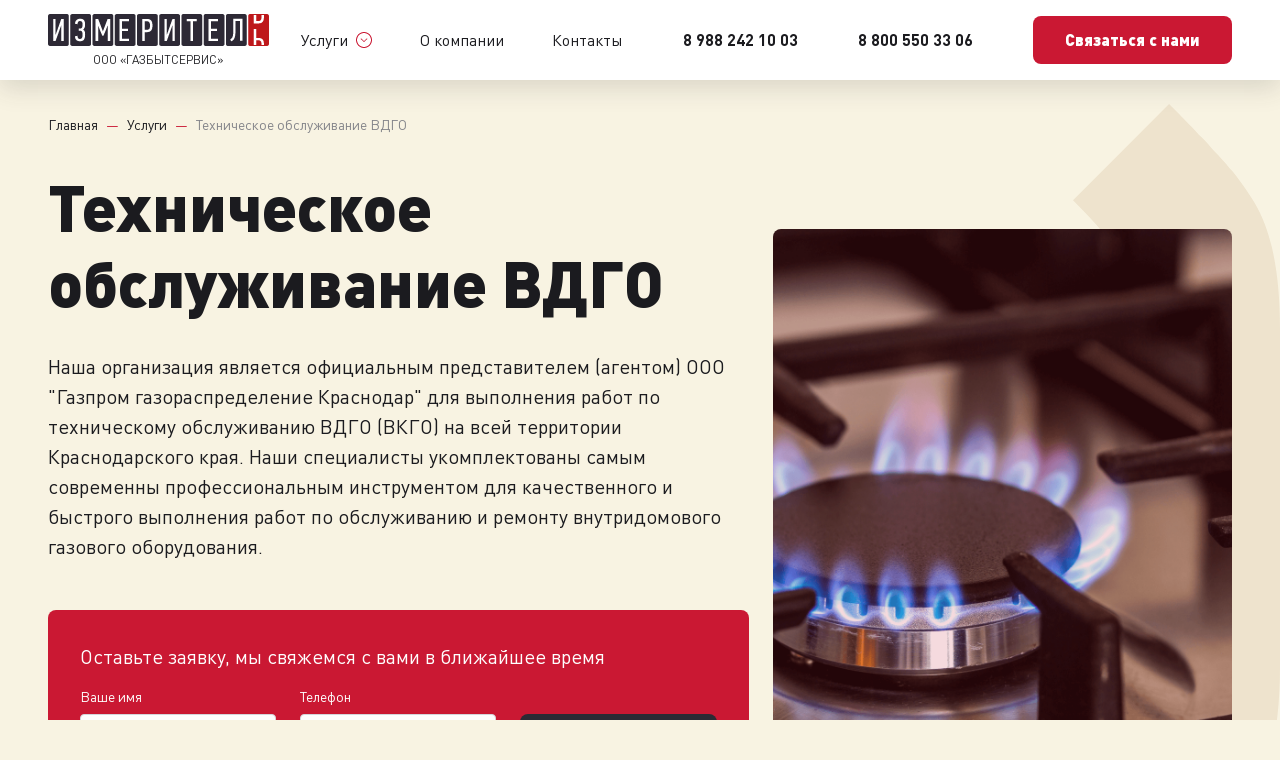

--- FILE ---
content_type: text/html; charset=UTF-8
request_url: https://www.gazbytservice.ru/services/tekhnicheskoe-obsluzhivanie-vnutridomovogo-gazovogo-oborudovaniya/
body_size: 6878
content:
    <!DOCTYPE html>
    <html>
    <head>
        <meta http-equiv="Content-Type" content="text/html; charset=UTF-8" />
<meta name="keywords" content="договор вдго,обслуживание вдго,техническое обслуживание вдго,вдго газ,вдго расшифровка,вдго заключить,заключить договор вдго,вдго работа,вдго газпром,вдго телефон,договор на техническое обслуживание газового оборудования,техническое обслуживание внутридомового газового оборудования, техническое обслуживание газового оборудования,техническое обслуживание внутриквартирного газового оборудования,техническое обслуживание газового оборудования +в квартире, ТО ВДГО, ТО ВКГО" />
<meta name="description" content="ООО «Газбытсервис» выполнит техническое обслуживание газового оборудования в Вашем городе, на дому, выдается полный пакет документов, подробную информацию уточняйте у наших операторов по телефону +7(988)242-10-03 или 8(800)550-33-06. Техническое обслуживание ВДГО в Краснодарском крае." />
<link href="/local/templates/cult/components/bitrix/news/services/bitrix/news.detail/.default/style.css?1640003600155" type="text/css"  rel="stylesheet" />
<link href="/local/templates/cult/css/uikit.css?1640003600204805" type="text/css"  data-template-style="true"  rel="stylesheet" />
<link href="/local/templates/cult/css/cardslider.css?164000360010561" type="text/css"  data-template-style="true"  rel="stylesheet" />
<link href="/local/templates/cult/css/main.css?164215170838676" type="text/css"  data-template-style="true"  rel="stylesheet" />
<script>if(!window.BX)window.BX={};if(!window.BX.message)window.BX.message=function(mess){if(typeof mess==='object'){for(let i in mess) {BX.message[i]=mess[i];} return true;}};</script>
<script>(window.BX||top.BX).message({"JS_CORE_LOADING":"Загрузка...","JS_CORE_NO_DATA":"- Нет данных -","JS_CORE_WINDOW_CLOSE":"Закрыть","JS_CORE_WINDOW_EXPAND":"Развернуть","JS_CORE_WINDOW_NARROW":"Свернуть в окно","JS_CORE_WINDOW_SAVE":"Сохранить","JS_CORE_WINDOW_CANCEL":"Отменить","JS_CORE_WINDOW_CONTINUE":"Продолжить","JS_CORE_H":"ч","JS_CORE_M":"м","JS_CORE_S":"с","JSADM_AI_HIDE_EXTRA":"Скрыть лишние","JSADM_AI_ALL_NOTIF":"Показать все","JSADM_AUTH_REQ":"Требуется авторизация!","JS_CORE_WINDOW_AUTH":"Войти","JS_CORE_IMAGE_FULL":"Полный размер"});</script>

<script src="/bitrix/js/main/core/core.js?1726727228498410"></script>

<script>BX.Runtime.registerExtension({"name":"main.core","namespace":"BX","loaded":true});</script>
<script>BX.setJSList(["\/bitrix\/js\/main\/core\/core_ajax.js","\/bitrix\/js\/main\/core\/core_promise.js","\/bitrix\/js\/main\/polyfill\/promise\/js\/promise.js","\/bitrix\/js\/main\/loadext\/loadext.js","\/bitrix\/js\/main\/loadext\/extension.js","\/bitrix\/js\/main\/polyfill\/promise\/js\/promise.js","\/bitrix\/js\/main\/polyfill\/find\/js\/find.js","\/bitrix\/js\/main\/polyfill\/includes\/js\/includes.js","\/bitrix\/js\/main\/polyfill\/matches\/js\/matches.js","\/bitrix\/js\/ui\/polyfill\/closest\/js\/closest.js","\/bitrix\/js\/main\/polyfill\/fill\/main.polyfill.fill.js","\/bitrix\/js\/main\/polyfill\/find\/js\/find.js","\/bitrix\/js\/main\/polyfill\/matches\/js\/matches.js","\/bitrix\/js\/main\/polyfill\/core\/dist\/polyfill.bundle.js","\/bitrix\/js\/main\/core\/core.js","\/bitrix\/js\/main\/polyfill\/intersectionobserver\/js\/intersectionobserver.js","\/bitrix\/js\/main\/lazyload\/dist\/lazyload.bundle.js","\/bitrix\/js\/main\/polyfill\/core\/dist\/polyfill.bundle.js","\/bitrix\/js\/main\/parambag\/dist\/parambag.bundle.js"]);
</script>
<script>BX.Runtime.registerExtension({"name":"ui.dexie","namespace":"BX.Dexie3","loaded":true});</script>
<script>BX.Runtime.registerExtension({"name":"ls","namespace":"window","loaded":true});</script>
<script>BX.Runtime.registerExtension({"name":"fx","namespace":"window","loaded":true});</script>
<script>BX.Runtime.registerExtension({"name":"fc","namespace":"window","loaded":true});</script>
<script>(window.BX||top.BX).message({"LANGUAGE_ID":"ru","FORMAT_DATE":"DD.MM.YYYY","FORMAT_DATETIME":"DD.MM.YYYY HH:MI:SS","COOKIE_PREFIX":"BITRIX_SM","SERVER_TZ_OFFSET":"10800","UTF_MODE":"Y","SITE_ID":"s1","SITE_DIR":"\/","USER_ID":"","SERVER_TIME":1769216986,"USER_TZ_OFFSET":0,"USER_TZ_AUTO":"Y","bitrix_sessid":"0213d0736754635d3596f2adc66a90d5"});</script>


<script src="/bitrix/js/ui/dexie/dist/dexie3.bundle.js?1697698147187520"></script>
<script src="/bitrix/js/main/core/core_ls.js?164000356310430"></script>
<script src="/bitrix/js/main/core/core_fx.js?164000356316888"></script>
<script src="/bitrix/js/main/core/core_frame_cache.js?172672710917037"></script>
<script src="/bitrix/js/yandex.metrika/script.js?16499683423132"></script>
            <!-- Yandex.Metrika counter -->
            <script type="text/javascript">
                (function (m, e, t, r, i, k, a) {
                    m[i] = m[i] || function () {
                        (m[i].a = m[i].a || []).push(arguments)
                    };
                    m[i].l = 1 * new Date();
                    k = e.createElement(t), a = e.getElementsByTagName(t)[0], k.async = 1, k.src = r, a.parentNode.insertBefore(k, a)
                })
                (window, document, "script", "https://mc.yandex.ru/metrika/tag.js", "ym");

                ym("85686856", "init", {
                    clickmap: true,
                    trackLinks: true,
                    accurateTrackBounce: true,
                    webvisor: true,
                    ecommerce: "dataLayer",
                    params: {
                        __ym: {
                            "ymCmsPlugin": {
                                "cms": "1c-bitrix",
                                "cmsVersion": "24.0.793",
                                "pluginVersion": "1.0.4",
                                'ymCmsRip': 1307168730                            }
                        }
                    }
                });
            </script>
            <!-- /Yandex.Metrika counter -->
			            <!-- Yandex.Metrika counter -->
            <script type="text/javascript">
                (function (m, e, t, r, i, k, a) {
                    m[i] = m[i] || function () {
                        (m[i].a = m[i].a || []).push(arguments)
                    };
                    m[i].l = 1 * new Date();
                    k = e.createElement(t), a = e.getElementsByTagName(t)[0], k.async = 1, k.src = r, a.parentNode.insertBefore(k, a)
                })
                (window, document, "script", "https://mc.yandex.ru/metrika/tag.js", "ym");

                ym("85686856", "init", {
                    clickmap: true,
                    trackLinks: true,
                    accurateTrackBounce: true,
                    webvisor: false,
                    ecommerce: "dataLayer",
                    params: {
                        __ym: {
                            "ymCmsPlugin": {
                                "cms": "1c-bitrix",
                                "cmsVersion": "24.0.793",
                                "pluginVersion": "1.0.4",
                                'ymCmsRip': 1307168730                            }
                        }
                    }
                });
            </script>
            <!-- /Yandex.Metrika counter -->
			
<script>window.dataLayer = window.dataLayer || [];</script>



<script src="/local/templates/cult/js/uikit.js?1640003601352848"></script>
<script>var _ba = _ba || []; _ba.push(["aid", "30ebe5415a087038b3ce35abb13cfad3"]); _ba.push(["host", "www.gazbytservice.ru"]); (function() {var ba = document.createElement("script"); ba.type = "text/javascript"; ba.async = true;ba.src = (document.location.protocol == "https:" ? "https://" : "http://") + "bitrix.info/ba.js";var s = document.getElementsByTagName("script")[0];s.parentNode.insertBefore(ba, s);})();</script>


                                        <title>Техническое обслуживание ВДГО и ВКГО</title>
        <link rel="icon" href="/favicon.ico">
        <link rel="preload" href="/local/templates/cult/fonts/DINPro/DINPro.woff2" as="font" type="font/woff2" crossorigin>
        <link rel="preload" href="/local/templates/cult/fonts/DINPro/DINPro-Medium.woff2" as="font" type="font/woff2" crossorigin>
        <link rel="preload" href="/local/templates/cult/fonts/DINPro/DINPro-Black.woff2" as="font" type="font/woff2" crossorigin>
        <link rel="preload" href="/local/templates/cult/fonts/DINPro/DINPro-Bold.woff2" as="font" type="font/woff2" crossorigin>
        <meta name="viewport" content="width=device-width, initial-scale=1, maximum-scale=1, user-scalable=no">
    </head>
<body>
<div></div>
<header class="head ">
    <div class="head-inner" data-uk-sticky="top: 400; animation: uk-animation-slide-top-small;cls-active: head-sticky;">
        <div class="uk-container">
            <div class="uk-flex-middle uk-grid-medium" data-uk-grid>
                <div class="uk-width-expand">
                    <div class="uk-flex uk-flex-middle">
                        <a class="head-logo" href="/">
                            <img class="logo-white" width="221" height="32" data-uk-img="data-src: /local/templates/cult/img/logo-w.svg" data-uk-svg>
                            <img class="logo-default" width="221" height="32" data-uk-img="data-src: /local/templates/cult/img/logo.svg">
                            <div class="head-logo-desc uk-text-uppercase">ООО «ГАЗБЫТСЕРВИС»</div>
                        </a>
                    </div>
                </div>
                <div class="uk-flex uk-flex-between@m uk-flex-right uk-flex-middle uk-width-auto head-items">
                    <div class="head-menu uk-visible@m">
                        <nav>
                            

    <ul>

    
        
        
                            <li class="">
                    <a class="uk-flex" href="#">
                       <span class="uk-margin-small-right">Услуги</span>
                        <img width="16" height="16" data-uk-img="data-src: /local/templates/cult/img/icons/arrow-dropdown.svg" data-uk-svg>
                    </a>
                <div class="head-dropdown" data-uk-dropdown="mode: click; boundary: .head-items;boundary-align: true; pos: bottom-left; offset: 24">
                <ul>

            
        
        
    
        
        
            
                
                    <li><a href="/services/poverka-bytovykh-schetchikov-gaza/">Поверка бытовых счетчиков газа</a></li>
                
            
        
        
    
        
        
            
                
                    <li><a href="/services/tekhnicheskoe-obsluzhivanie-vnutridomovogo-gazovogo-oborudovaniya/">Техническое обслуживание ВДГО</a></li>
                
            
        
        
    
        
        
            
                
                    <li><a href="/services/remont-gazovykh-kotlov-i-vodonagrevateley/">Ремонт газовых котлов и водонагревателей</a></li>
                
            
        
        
    
        
        
            
                
                    <li><a href="/services/prodazha-gazovogo-oborudovaniya-i-zapasnykh-chastey/">Продажа газовых счетчиков</a></li>
                
            
        
        
    
                    </ul></li>        
        
            
                                    <li class=""><a href="/about/">О компании</a></li>
                
            
        
        
    
        
        
            
                                    <li class=""><a href="/contacts/">Контакты</a></li>
                
            
        
        
    
    
    </ul>
                        </nav>
                    </div>
                    <div class="head-phones">
                        <a class="head-phone uk-hidden@l" href="#">
                            <img width="24" height="24" data-uk-img="data-src: /local/templates/cult/img/icons/phone.svg" data-uk-svg>
                        </a>
                        <div class="head-dropdown-phone" data-uk-dropdown="mode: click; pos: bottom-left; offset: 30; boundary: .head-inner">
                            <ul>
                                <li><a href="tel:8 988 242 10 03">8 988 242 10 03</a></li>
                                <li><a href="tel:8 800 550 33 06">8 800 550 33 06</a></li>
                            </ul>
                        </div>
                        <a class="head-phone" href="tel:8 988 242 10 03">
                            <span class="uk-visible@m">8 988 242 10 03</span>
                        </a>
                        <a class="head-phone" href="tel:8 800 550 33 06">
                            <span class="uk-visible@m">8 800 550 33 06</span>
                        </a>
                    </div>
                    <div class="uk-visible@m">
                        <a class="uk-button uk-button-primary" href="#modal-callback" data-uk-toggle>Связаться с нами</a>
                    </div>
                    <div class="uk-hidden@m">
                        <div class="hamburger-btn">
                            <a class="head-menu-btn menuMenu-btn modal" data-modal="1" href="#">
                                <img width="24" height="24" data-uk-img="data-src: /local/templates/cult/img/icons/menu.svg" data-uk-svg>
                            </a>
                        </div>
                    </div>
                </div>
            </div>
        </div>
    </div>    
</header>
<main>
    <div>
        <div class="uk-container">
            <div class="breadcrumbs-wrapper"><ul class="uk-breadcrumb"><li><a href="/">Главная</a></li><li><a href="/services/">Услуги</a></li><li><span>Техническое обслуживание ВДГО</span></li></ul></div>        </div>
    </div>


<div class="uk-section uk-padding-remove-top js-animated">
    <div class="uk-container section-brackets">
        <div class="uk-flex-middle" data-uk-grid="">
            <div class="uk-width-2-5@m uk-flex uk-flex-right@m uk-flex-last@m uk-flex-center">
                <div class="uk-visible@m animated">
                    <img width="466" height="513" class="uk-border-rounded" data-uk-img="data-src: /upload/iblock/58d/ex6ajwrtlslpizna40utcr918feqglb7.png">
                </div>
            </div>
            <div class="uk-width-3-5@m animated">
                <div class="service-view-title uk-overflow-hidden">
                    <div class="section-title">Техническое обслуживание ВДГО</div>
                </div>
                <div class="service-view-desc">Наша организация является официальным представителем &#40;агентом&#41; ООО &quot;Газпром газораспределение Краснодар&quot; для выполнения работ по техническому обслуживанию ВДГО &#40;ВКГО&#41; на всей территории Краснодарского края. Наши специалисты укомплектованы самым современны профессиональным инструментом для качественного и быстрого выполнения работ по обслуживанию и ремонту внутридомового газового оборудования.</div>
                <div class="callback-block">
                    <div class="callback-block-title">Оставьте заявку, мы свяжемся с вами в ближайшее время</div>
                    <form class="callback-form-modal">
                        <input value="Техническое обслуживание ВДГО" name="type" type="hidden">
                        <div class="uk-child-width-1-3@m" data-uk-grid="margin: uk-margin-top">
                            <div>
                                <div class="uk-form-label">Ваше имя</div>
                                <input class="uk-input" type="text" placeholder="Константин" name="fullname" required>
                            </div>
                            <div>
                                <div class="uk-form-label">Телефон</div>
                                <input class="uk-input" type="number" name="phone" placeholder="8 988 888 88 88" required>
                            </div>
                            <div class="uk-flex uk-flex-column uk-flex-right form-button">
                                <button class="uk-button uk-button-secondary uk-width-1-1 uk-padding-remove" type="submit">Отправить заявку</button>
                            </div>
                        </div>
                    </form>
                </div>
            </div>
        </div>
    </div>
</div>

    <div class="uk-section scope-section">
    <div class="uk-container animated js-animated">
        <div class="uk-overflow-hidden">
            <div class="uk-h2">Доверенность от АО “Газпром <br> газораспределение Краснодар”</div>
        </div>
        <div class="uk-margin-xlarge-top uk-margin-xlarge-bottom">
            <a class="uk-button uk-button-primary" href="/docs/powerOfAttorney.pdf" target="_blank">Загрузить документ</a>
        </div>
    </div>
    <img class="scope-section-img" data-uk-img="data-src: /local/templates/cult/img/decor/scope-section.jpg">
</div>
<div class="uk-section uk-section-secondary range-section js-animated">
    <div class="uk-container">
        <div class="uk-child-width-1-2@m" data-uk-grid="margin: uk-margin-remove">
            <div class="animated">
                <div class="uk-width-3-4@l">
                    <div class="uk-h1 uk-overflow-hidden"><div class="section-title">Широкий спектр&nbsp;услуг</div></div>
                    <div class="range-section-desc uk-overflow-hidden">
                        <div class="section-desc">
                            Все услуги оказываются на месте проведения работ, у вас дома.
                        </div>
                    </div>

                </div>
                <div class="uk-visible@m">
                    <a class="uk-button uk-button-primary" href="/services/">Смотреть все услуги</a>
                </div>
            </div>
            <div>
                <div class="uk-visible@m">
                    <div class="slider-range-wrap">
    <div class="slider-range">
        <div class="cardslider-list" data-uk-height-match="target: .service-card-title">
                                            <div>
                    <a href="/services/poverka-bytovykh-schetchikov-gaza/" class="service-card"  id="bx_3218110189_1">
                        <div class="service-card-img">
                            <img width="588" height="210"
                                 data-uk-img="data-src: /upload/iblock/981/981c789e6502032cf68a03f487454748.png">
                        </div>
                        <div class="service-card-body">
                            <div class="service-card-title">Поверка бытовых счетчиков газа</div>
                        </div>
                    </a>
                </div>
                                            <div>
                    <a href="/services/tekhnicheskoe-obsluzhivanie-vnutridomovogo-gazovogo-oborudovaniya/" class="service-card"  id="bx_3218110189_3">
                        <div class="service-card-img">
                            <img width="588" height="210"
                                 data-uk-img="data-src: /upload/resize_cache/iblock/fff/588_210_240cd750bba9870f18aada2478b24840a/n07bbnms3h4v7qbx2k7rucvabflu746o.png">
                        </div>
                        <div class="service-card-body">
                            <div class="service-card-title">Техническое обслуживание ВДГО</div>
                        </div>
                    </a>
                </div>
                                            <div>
                    <a href="/services/prodazha-gazovogo-oborudovaniya-i-zapasnykh-chastey/" class="service-card"  id="bx_3218110189_5">
                        <div class="service-card-img">
                            <img width="588" height="210"
                                 data-uk-img="data-src: /upload/resize_cache/iblock/e0e/588_210_240cd750bba9870f18aada2478b24840a/d5tdip3pcuo5b8p74cd4cuh6ptejflv2.png">
                        </div>
                        <div class="service-card-body">
                            <div class="service-card-title">Продажа газовых счетчиков</div>
                        </div>
                    </a>
                </div>
                                            <div>
                    <a href="/services/remont-gazovykh-kotlov-i-vodonagrevateley/" class="service-card"  id="bx_3218110189_4">
                        <div class="service-card-img">
                            <img width="588" height="210"
                                 data-uk-img="data-src: /upload/iblock/0b1/0b17d9adb1c051e824328fd3ce08536f.png">
                        </div>
                        <div class="service-card-body">
                            <div class="service-card-title">Ремонт газовых котлов и водонагревателей</div>
                        </div>
                    </a>
                </div>
                    </div>
    </div>
</div>
                </div>
                <div class="uk-hidden@m">
                    <div class="dynamic-grid">
    <div class="uk-child-width-1-1@m" data-uk-grid data-uk-height-match="target: .service-card-title">
                                <div>
                <a href="/services/poverka-bytovykh-schetchikov-gaza/" class="service-card"  id="bx_651765591_1">
                    <div class="service-card-img">
                        <img width="588" height="210"
                             data-uk-img="data-src: /upload/iblock/981/981c789e6502032cf68a03f487454748.png">
                    </div>
                    <div class="service-card-body">
                        <div class="service-card-title">Поверка бытовых счетчиков газа</div>
                    </div>
                </a>
            </div>
                                <div>
                <a href="/services/tekhnicheskoe-obsluzhivanie-vnutridomovogo-gazovogo-oborudovaniya/" class="service-card"  id="bx_651765591_3">
                    <div class="service-card-img">
                        <img width="588" height="210"
                             data-uk-img="data-src: /upload/resize_cache/iblock/fff/588_210_240cd750bba9870f18aada2478b24840a/n07bbnms3h4v7qbx2k7rucvabflu746o.png">
                    </div>
                    <div class="service-card-body">
                        <div class="service-card-title">Техническое обслуживание ВДГО</div>
                    </div>
                </a>
            </div>
                                <div>
                <a href="/services/prodazha-gazovogo-oborudovaniya-i-zapasnykh-chastey/" class="service-card"  id="bx_651765591_5">
                    <div class="service-card-img">
                        <img width="588" height="210"
                             data-uk-img="data-src: /upload/resize_cache/iblock/e0e/588_210_240cd750bba9870f18aada2478b24840a/d5tdip3pcuo5b8p74cd4cuh6ptejflv2.png">
                    </div>
                    <div class="service-card-body">
                        <div class="service-card-title">Продажа газовых счетчиков</div>
                    </div>
                </a>
            </div>
                                <div>
                <a href="/services/remont-gazovykh-kotlov-i-vodonagrevateley/" class="service-card"  id="bx_651765591_4">
                    <div class="service-card-img">
                        <img width="588" height="210"
                             data-uk-img="data-src: /upload/iblock/0b1/0b17d9adb1c051e824328fd3ce08536f.png">
                    </div>
                    <div class="service-card-body">
                        <div class="service-card-title">Ремонт газовых котлов и водонагревателей</div>
                    </div>
                </a>
            </div>
            </div>
</div>
                </div>
                <div class="uk-margin-large-top uk-hidden@m">
                    <a class="uk-button uk-button-primary uk-width-1-1" href="/services/">Смотреть все услуги</a>
                </div>
            </div>
        </div>
    </div>
</div>

</main>
<footer class="footer animated">
    <div class="uk-container">
        <div class="footer-top">
            <div class="animated" data-uk-grid>
                <div class="uk-width-2-5@m">
                    <div class="footer-logo">
                        <a href="/">
                            <img width="221" height="32" data-uk-img="data-src: /local/templates/cult/img/logo-w.svg" data-uk-svg>
                        </a>
                        <div class="footer-logo-desc uk-text-uppercase uk-margin-small-top uk-text-center">ООО «ГАЗБЫТСЕРВИС»</div>
                    </div>
                    <div class="footer-contacts">
                        <div class="uk-visible@m uk-margin-small-bottom">Контактные телефоны:</div>
                        <div class="uk-margin-large-bottom" data-uk-margin="margin: uk-margin-small-top">
                            <div>
                                <a class="uk-text-bold" href="tel:8 988 242 10 03">8 988 242 10 03</a>
                            </div>
                            <div>
                                <a class="uk-text-bold" href="tel:8 800 550 33 06">8 800 550 33 06</a>
                            </div>
                        </div>
                        <div class="uk-visible@m uk-margin-small-bottom">Электронная почта:</div>
                        <div>
                            <a class="uk-text-bold" href="mailto:info@gazbytservice.ru">info@gazbytservice.ru</a>
                        </div>
                    </div>
                </div>
                <div class="uk-width-3-5@m uk-visible@m">
                    <div class="" data-uk-grid="">
                        <div class="uk-width-2-3@m">
                            <h4>Услуги</h4>
                            

    <ul>

    
        
        
            
                                    <li class=""><a href="/services/poverka-bytovykh-schetchikov-gaza/">Поверка бытовых счетчиков газа</a></li>
                
            
        
        
    
        
        
            
                                    <li class="uk-active"><a href="/services/tekhnicheskoe-obsluzhivanie-vnutridomovogo-gazovogo-oborudovaniya/">Техническое обслуживание ВДГО</a></li>
                
            
        
        
    
        
        
            
                                    <li class=""><a href="/services/remont-gazovykh-kotlov-i-vodonagrevateley/">Ремонт газовых котлов и водонагревателей</a></li>
                
            
        
        
    
        
        
            
                                    <li class=""><a href="/services/prodazha-gazovogo-oborudovaniya-i-zapasnykh-chastey/">Продажа газовых счетчиков</a></li>
                
            
        
        
    
    
    </ul>
                        </div>
                        <div class="uk-width-1-3@m">
                            <h4>Компания</h4>
                            

    <ul>

    
        
        
            
                                    <li class=""><a href="/about/">О компании</a></li>
                
            
        
        
    
        
        
            
                                    <li class=""><a href="/contacts/">Контакты</a></li>
                
            
        
        
    
    
    </ul>
                        </div>
                    </div>
                </div>
            </div>
        </div>
        <div class="footer-bottom">
            <div class="animated" data-uk-grid="margin: uk-margin-top">
                <div class="uk-width-1-5@l uk-width-1-4@m">
                    <div class="uk-flex-middle uk-child-width-auto@m" data-uk-grid="margin: uk-margin-top">
                        <div>
                            <span class="c-white">Сделано в</span> <a href="https://creativecult.ru" target="_blank"><s>Creative</s>Cult</a>
                        </div>
                    </div>
                </div>
                <div class="uk-width-4-5@l uk-width-3-4@m">
                    <div class="uk-margin-right">Все права защищены, <span id="footer-year">2021</span></div>
                </div>
            </div>
        </div>
    </div>
</footer>

<div class="menuMenu-overlay"></div>
<div class="menuMenu" data-modal="1">
    <ul class="main-nav">
        <li>
            <div class="menu-header">
                <div>
                    <div class="uk-flex uk-flex-middle">
                        <a href="/" class="uk-flex uk-flex-column link-default">
                            <img width="138" height="20" data-uk-img="data-src: /local/templates/cult/img/logo.svg">
                            <div class="head-logo-desc">Поверка газовых счетчиков</div>
                        </a>
                    </div>
                </div>
                <div class="uk-flex uk-flex-middle">
                    <div>
                        <a class="head-phone link-default" href="tel:8 988 242 10 03">
                            <img width="24" height="24" data-uk-img="data-src: /local/templates/cult/img/icons/phone.svg" data-uk-svg>
                        </a>
                    </div>
                    <div class="menuMenu-overlay-close">
                        <a class="head-menu-btn link-default" href="#">
                            <img width="24" height="24" data-uk-img="data-src: /local/templates/cult/img/icons/close.svg" data-uk-svg>
                        </a>
                    </div>
                </div>
            </div>
        </li>
        


    
        
        
                            <li>
                    <a href="#">Услуги</a>
                    <ul class="main-nav_level-1 subnav">
                        <li>
            
        
        
    
        
        
            
                
                    <li><a href="/services/poverka-bytovykh-schetchikov-gaza/">Поверка бытовых счетчиков газа</a></li>
                
            
        
        
    
        
        
            
                
                    <li><a href="/services/tekhnicheskoe-obsluzhivanie-vnutridomovogo-gazovogo-oborudovaniya/">Техническое обслуживание ВДГО</a></li>
                
            
        
        
    
        
        
            
                
                    <li><a href="/services/remont-gazovykh-kotlov-i-vodonagrevateley/">Ремонт газовых котлов и водонагревателей</a></li>
                
            
        
        
    
        
        
            
                
                    <li><a href="/services/prodazha-gazovogo-oborudovaniya-i-zapasnykh-chastey/">Продажа газовых счетчиков</a></li>
                
            
        
        
    
                    </ul></li>        
        
            
                                    <li><a href="/products/">Продукция</a></li>
                
            
        
        
    
        
        
            
                                    <li><a href="/about/">О компании</a></li>
                
            
        
        
    
        
        
            
                                    <li><a href="/contacts/">Контакты</a></li>
                
            
        
        
    
            <li class="submenu">
            <div class="uk-width-1-1 uk-margin-xlarge-bottom">
                <a class="uk-button uk-button-primary link-default uk-width-1-1" href="#modal-callback" data-uk-toggle>Связаться с нами</a>
            </div>
            <div class="uk-width-1-1 uk-flex uk-flex-center uk-margin-medium-bottom">
                <a class="link-default main-nav-phone" href="tel:8 988 242 10 03">8 988 242 10 03</a>
            </div>
            <div class="uk-width-1-1 uk-flex uk-flex-center">
                <a class="link-default main-nav-phone" href="tel:8 800 550 33 06">8 800 550 33 06</a>
            </div>
        </li>
    </ul>
</div>

<div id="modal-callback" data-uk-modal>
    <div class="uk-modal-dialog uk-modal-body uk-margin-auto-vertical modal-medium">
        <div class="modal-head">
            <div class="uk-h4">Хотите с нами связаться?</div>
            <div>
                <a href="#" class="uk-modal-close">
                    <img src="/local/templates/cult/img/icons/close.svg" data-uk-svg>
                </a>
            </div>
        </div>
        <div class="modal-body">
            <div class="uk-margin-medium-bottom">Оставьте заявку, наш оператор свяжется с вами и проконсультирует по всем вопросам.</div>
            <form class="callback-form-modal">
                <input value="Форма обратной связи" name="type" type="hidden">
                <div data-uk-grid="margin: uk-margin-top">
                    <div class="uk-width-1-1">
                        <div class="uk-form-label">Ваше имя</div>
                        <input class="uk-input" type="text" placeholder="Константин" name="fullname" required>
                    </div>
                    <div class="uk-width-1-1">
                        <div class="uk-form-label">Телефон</div>
                        <input class="uk-input" type="number" placeholder="8 988 888 88 88" name="phone" required>
                    </div>
                    <div class="uk-width-1-1">
                        <button class="uk-button uk-button-primary uk-width-1-1 uk-padding-remove uk-margin-top" type="submit">Оставить заявку</button>
                    </div>
                </div>
            </form>
        </div>
    </div>
</div>

<div id="modal-callback-good" data-uk-modal>
    <div class="uk-modal-dialog uk-modal-body uk-margin-auto-vertical modal-small">
        <div class="modal-head">
            <div class="uk-h4">Спасибо за обращение!</div>
            <div>
                <a href="#" class="uk-modal-close">
                    <img src="/local/templates/cult/img/icons/close.svg" data-uk-svg>
                </a>
            </div>
        </div>
        <div class="modal-body">
            <div>Мы свяжемся с вами в ближайшее время и ответим на все вопросы.</div>
        </div>
    </div>
</div>

<script src="/local/templates/cult/js/gsap.js"></script>
<script src="/local/templates/cult/js/scrollmagic.js"></script>
<script src="/local/templates/cult/js/jquery.js"></script>
<script src="/local/templates/cult/js/jquery.cardslider.js"></script>
<script src="/local/templates/cult/js/main.js"></script>

<!-- Yandex.Metrika counter -->
<script type="text/javascript" >
   (function(m,e,t,r,i,k,a){m[i]=m[i]||function(){(m[i].a=m[i].a||[]).push(arguments)};
   m[i].l=1*new Date();k=e.createElement(t),a=e.getElementsByTagName(t)[0],k.async=1,k.src=r,a.parentNode.insertBefore(k,a)})
   (window, document, "script", "https://mc.yandex.ru/metrika/tag.js", "ym");

   ym(85686856, "init", {
        clickmap:true,
        trackLinks:true,
        accurateTrackBounce:true,
        webvisor:true
   });
</script>
<noscript><div><img src="https://mc.yandex.ru/watch/85686856" style="position:absolute; left:-9999px;" alt="" /></div></noscript>
<!-- /Yandex.Metrika counter -->

</body>
</html>


--- FILE ---
content_type: text/css
request_url: https://www.gazbytservice.ru/local/templates/cult/css/uikit.css?1640003600204805
body_size: 32769
content:
@charset "UTF-8";
@media screen and (max-width: 960px) {
  h3, .uk-h3 {
    font-size: 24px;
  }
}

.uk-text-muted {
  color: #84858A;
  font-size: 14px;
}

.uk-dotnav > * {
  z-index: 100;
}

/* ========================================================================
   Component: Base
 ========================================================================== */
/*
 * 1. Set `font-size` to support `rem` units
 *    Not using `font` property because a leading hyphen (e.g. -apple-system) causes the font to break in IE11 and Edge
 * 2. Prevent adjustments of font size after orientation changes in iOS.
 * 3. Style
 */
html {
  /* 1 */
  font-family: "DIN Pro", sans-serif;
  font-size: 16px;
  font-weight: 400;
  line-height: 1.5;
  /* 2 */
  -webkit-text-size-adjust: 100%;
  /* 3 */
  background: #F8F3E2;
  color: #1B1B1F;
}

/*
 * Remove the margin in all browsers.
 */
body {
  margin: 0;
}

/* Links
 ========================================================================== */
/*
 * Remove the outline on focused links when they are also active or hovered
 */
a:active,
a:hover {
  outline: none;
}

/*
 * Style
 */
a,
.uk-link {
  color: #2F9BFF;
  text-decoration: none;
  cursor: pointer;
}

a:hover,
.uk-link:hover,
.uk-link-toggle:hover .uk-link,
.uk-link-toggle:focus .uk-link {
  color: #0065C1;
  text-decoration: none;
}

/* Text-level semantics
 ========================================================================== */
/*
 * 1. Add the correct text decoration in Edge.
 * 2. The shorthand declaration `underline dotted` is not supported in Safari.
 */
abbr[title] {
  /* 1 */
  -webkit-text-decoration: underline dotted;
          text-decoration: underline dotted;
  /* 2 */
  -webkit-text-decoration-style: dotted;
}

/*
 * Add the correct font weight in Chrome, Edge, and Safari.
 */
b,
strong {
  font-weight: bolder;
}

/*
 * 1. Consolas has a better baseline in running text compared to `Courier`
 * 2. Correct the odd `em` font sizing in all browsers.
 * 3. Style
 */
:not(pre) > code,
:not(pre) > kbd,
:not(pre) > samp {
  /* 1 */
  font-family: Consolas, monaco, monospace;
  /* 2 */
  font-size: 0.875rem;
  /* 3 */
  color: #f0506e;
  white-space: nowrap;
}

/*
 * Emphasize
 */
em {
  color: #f0506e;
}

/*
 * Insert
 */
ins {
  background: #ffd;
  color: #666;
  text-decoration: none;
}

/*
 * Mark
 */
mark {
  background: #ffd;
  color: #666;
}

/*
 * Quote
 */
q {
  font-style: italic;
}

/*
 * Add the correct font size in all browsers.
 */
small {
  font-size: 80%;
}

/*
 * Prevents `sub` and `sup` affecting `line-height` in all browsers.
 */
sub,
sup {
  font-size: 75%;
  line-height: 0;
  position: relative;
  vertical-align: baseline;
}

sup {
  top: -0.5em;
}

sub {
  bottom: -0.25em;
}

/* Embedded content
 ========================================================================== */
/*
 * Remove the gap between embedded content and the bottom of their containers.
 */
audio,
canvas,
iframe,
img,
svg,
video {
  vertical-align: middle;
}

/*
 * 1. Add responsiveness.
 * 2. Auto-scale the height. Only needed if `height` attribute is present.
 * 3. Corrects responsive `max-width` behavior if padding and border are used.
 * 4. Exclude SVGs for IE11 because they don't preserve their aspect ratio.
 */
canvas,
img,
video {
  /* 1 */
  max-width: 100%;
  /* 2 */
  height: auto;
  /* 3 */
  box-sizing: border-box;
}

/* 4 */
@supports (display: block) {
  svg {
    max-width: 100%;
    height: auto;
    box-sizing: border-box;
  }
}

/*
 * Hide the overflow in IE.
 */
svg:not(:root) {
  overflow: hidden;
}

/*
 * 1. Fix lazy loading images if parent element is set to `display: inline` and has `overflow: hidden`.
 * 2. Hide `alt` text for lazy loading images.
 * Note: Selector for background while loading img[data-src*='.jpg'][src*='data:image'] { background: grey; }
 */
img:not([src]) {
  /* 1 */
  min-width: 1px;
  /* 2 */
  visibility: hidden;
}

/*
 * Iframe
 * Remove border in all browsers
 */
iframe {
  border: 0;
}

/* Block elements
 ========================================================================== */
/*
 * Margins
 */
p,
ul,
ol,
dl,
pre,
address,
fieldset,
figure {
  margin: 0 0 24px 0;
}

/* Add margin if adjacent element */
* + p,
* + ul,
* + ol,
* + dl,
* + pre,
* + address,
* + fieldset,
* + figure {
  margin-top: 24px;
}

/* Headings
 ========================================================================== */
h1, .uk-h1,
h2, .uk-h2,
h3, .uk-h3,
h4, .uk-h4,
h5, .uk-h5,
h6, .uk-h6,
.uk-heading-small,
.uk-heading-medium,
.uk-heading-large,
.uk-heading-xlarge,
.uk-heading-2xlarge {
  margin: 0 0 24px 0;
  font-family: "DIN Pro", sans-serif;
  font-weight: normal;
  color: #333;
  text-transform: none;
}

/* Add margin if adjacent element */
* + h1, * + .uk-h1,
* + h2, * + .uk-h2,
* + h3, * + .uk-h3,
* + h4, * + .uk-h4,
* + h5, * + .uk-h5,
* + h6, * + .uk-h6,
* + .uk-heading-small,
* + .uk-heading-medium,
* + .uk-heading-large,
* + .uk-heading-xlarge,
* + .uk-heading-2xlarge {
  margin-top: 40px;
}

/*
 * Sizes
 */
h1, .uk-h1 {
  font-size: 40px;
  line-height: 1.2;
  font-weight: 900;
  line-height: 1.2;
  margin-top: 0;
  color: #2C2A34;
}

h2, .uk-h2 {
  font-size: 32px;
  line-height: 1.3;
  font-weight: 900;
  line-height: 1.2;
  margin-top: 0;
  margin-bottom: 24px;
  color: #2C2A34;
}

h3, .uk-h3 {
  font-size: 32px;
  line-height: 1.4;
  margin-top: 0;
  font-weight: 900;
  line-height: 1.1;
  color: #2C2A34;
}

h4, .uk-h4 {
  font-size: 24px;
  line-height: 1.4;
  margin-top: 0;
  font-weight: 900;
  line-height: 1.1;
  color: #2C2A34;
}

h5, .uk-h5 {
  font-size: 16px;
  line-height: 1.4;
}

h6, .uk-h6 {
  font-size: 0.875rem;
  line-height: 1.4;
}

/* Tablet landscape and bigger */
@media (min-width: 960px) {
  h1, .uk-h1 {
    font-size: 64px;
  }
  h2, .uk-h2 {
    font-size: 48px;
  }
}

/* Lists
 ========================================================================== */
ul,
ol {
  padding-left: 30px;
}

/*
 * Reset margin for nested lists
 */
ul > li > ul,
ul > li > ol,
ol > li > ol,
ol > li > ul {
  margin: 0;
}

/* Description lists
 ========================================================================== */
dt {
  font-weight: bold;
}

dd {
  margin-left: 0;
}

/* Horizontal rules
 ========================================================================== */
/*
 * 1. Show the overflow in Chrome, Edge and IE.
 * 2. Add the correct text-align in Edge and IE.
 * 3. Style
 */
hr, .uk-hr {
  /* 1 */
  overflow: visible;
  /* 2 */
  text-align: inherit;
  /* 3 */
  margin: 0 0 20px 0;
  border: 0;
  border-top: 1px solid #e5e5e5;
}

/* Add margin if adjacent element */
* + hr,
* + .uk-hr {
  margin-top: 20px;
}

/* Address
 ========================================================================== */
address {
  font-style: normal;
}

/* Blockquotes
 ========================================================================== */
blockquote {
  margin: 0 0 20px 0;
  font-size: 1.25rem;
  line-height: 1.5;
  font-style: italic;
}

/* Add margin if adjacent element */
* + blockquote {
  margin-top: 20px;
}

/*
 * Content
 */
blockquote p:last-of-type {
  margin-bottom: 0;
}

blockquote footer {
  margin-top: 10px;
  font-size: 0.875rem;
  line-height: 1.5;
}

/* Preformatted text
 ========================================================================== */
/*
 * 1. Contain overflow in all browsers.
 */
pre {
  font: 0.875rem / 1.5 Consolas, monaco, monospace;
  color: #666;
  -moz-tab-size: 4;
  -o-tab-size: 4;
     tab-size: 4;
  /* 1 */
  overflow: auto;
}

pre code {
  font-family: Consolas, monaco, monospace;
}

/* Selection pseudo-element
 ========================================================================== */
::-moz-selection {
  background: #39f;
  color: #fff;
  text-shadow: none;
}
::selection {
  background: #39f;
  color: #fff;
  text-shadow: none;
}

/* HTML5 elements
 ========================================================================== */
/*
 * 1. Add the correct display in Edge, IE 10+, and Firefox.
 * 2. Add the correct display in IE.
 */
details,
main {
  /* 2 */
  display: block;
}

/*
 * Add the correct display in all browsers.
 */
summary {
  display: list-item;
}

/*
 * Add the correct display in IE.
 */
template {
  display: none;
}

/* Pass media breakpoints to JS
 ========================================================================== */
/*
 * Breakpoints
 */
.uk-breakpoint-s::before {
  content: "640px";
}

.uk-breakpoint-m::before {
  content: "960px";
}

.uk-breakpoint-l::before {
  content: "1200px";
}

.uk-breakpoint-xl::before {
  content: "1600px";
}

:root {
  --uk-breakpoint-s: 640px;
  --uk-breakpoint-m: 960px;
  --uk-breakpoint-l: 1200px;
  --uk-breakpoint-xl: 1600px;
}

/* ========================================================================
   Component: Link
 ========================================================================== */
/* Muted
 ========================================================================== */
a.uk-link-muted,
.uk-link-muted a {
  color: #999;
}

a.uk-link-muted:hover,
.uk-link-muted a:hover,
.uk-link-toggle:hover .uk-link-muted,
.uk-link-toggle:focus .uk-link-muted {
  color: #666;
}

/* Text
 ========================================================================== */
a.uk-link-text,
.uk-link-text a {
  color: inherit;
}

a.uk-link-text:hover,
.uk-link-text a:hover,
.uk-link-toggle:hover .uk-link-text,
.uk-link-toggle:focus .uk-link-text {
  color: #999;
}

/* Heading
 ========================================================================== */
a.uk-link-heading,
.uk-link-heading a {
  color: inherit;
}

a.uk-link-heading:hover,
.uk-link-heading a:hover,
.uk-link-toggle:hover .uk-link-heading,
.uk-link-toggle:focus .uk-link-heading {
  color: #1e87f0;
  text-decoration: none;
}

/* Reset
 ========================================================================== */
/*
 * `!important` needed to override inverse component
 */
a.uk-link-reset,
.uk-link-reset a {
  color: inherit !important;
  text-decoration: none !important;
}

/* Toggle
 ========================================================================== */
.uk-link-toggle {
  color: inherit !important;
  text-decoration: none !important;
}

.uk-link-toggle:focus {
  outline: none;
}

/* ========================================================================
   Component: Heading
 ========================================================================== */
.uk-heading-small {
  font-size: 2.6rem;
  line-height: 1.2;
}

.uk-heading-medium {
  font-size: 2.8875rem;
  line-height: 1.1;
}

.uk-heading-large {
  font-size: 3.4rem;
  line-height: 1.1;
}

.uk-heading-xlarge {
  font-size: 4rem;
  line-height: 1;
}

.uk-heading-2xlarge {
  font-size: 6rem;
  line-height: 1;
}

/* Tablet Landscape and bigger */
@media (min-width: 960px) {
  .uk-heading-small {
    font-size: 3.25rem;
  }
  .uk-heading-medium {
    font-size: 3.5rem;
  }
  .uk-heading-large {
    font-size: 4rem;
  }
  .uk-heading-xlarge {
    font-size: 6rem;
  }
  .uk-heading-2xlarge {
    font-size: 8rem;
  }
}

/* Laptop and bigger */
@media (min-width: 1200px) {
  .uk-heading-medium {
    font-size: 4rem;
  }
  .uk-heading-large {
    font-size: 6rem;
  }
  .uk-heading-xlarge {
    font-size: 8rem;
  }
  .uk-heading-2xlarge {
    font-size: 11rem;
  }
}

/* Primary
   Deprecated: Use `uk-heading-medium` instead
 ========================================================================== */
/* Tablet landscape and bigger */
/* Desktop and bigger */
/* Hero
   Deprecated: Use `uk-heading-xlarge` instead
 ========================================================================== */
/* Tablet landscape and bigger */
/* Desktop and bigger */
/* Divider
 ========================================================================== */
.uk-heading-divider {
  padding-bottom: calc(5px + 0.1em);
  border-bottom: calc(0.2px + 0.05em) solid #e5e5e5;
}

/* Bullet
 ========================================================================== */
.uk-heading-bullet {
  position: relative;
}

/*
 * 1. Using `inline-block` to make it work with text alignment
 * 2. Center vertically
 * 3. Style
 */
.uk-heading-bullet::before {
  content: "";
  /* 1 */
  display: inline-block;
  /* 2 */
  position: relative;
  top: calc(-0.1 * 1em);
  vertical-align: middle;
  /* 3 */
  height: calc(4px + 0.7em);
  margin-right: calc(5px + 0.2em);
  border-left: calc(5px + 0.1em) solid #e5e5e5;
}

/* Line
 ========================================================================== */
/*
 * Clip the child element
 */
.uk-heading-line {
  overflow: hidden;
}

/*
 * Extra markup is needed to make it work with text align
 */
.uk-heading-line > * {
  display: inline-block;
  position: relative;
}

/*
 * 1. Center vertically
 * 2. Make the element as large as possible. It's clipped by the container.
 * 3. Style
 */
.uk-heading-line > ::before,
.uk-heading-line > ::after {
  content: "";
  /* 1 */
  position: absolute;
  top: calc(50% - (calc(0.2px + 0.05em) / 2));
  /* 2 */
  width: 2000px;
  /* 3 */
  border-bottom: calc(0.2px + 0.05em) solid #e5e5e5;
}

.uk-heading-line > ::before {
  right: 100%;
  margin-right: calc(5px + 0.3em);
}

.uk-heading-line > ::after {
  left: 100%;
  margin-left: calc(5px + 0.3em);
}

/* ========================================================================
   Component: Divider
 ========================================================================== */
/*
 * 1. Reset default `hr`
 * 2. Set margin if a `div` is used for semantical reason
 */
[class*='uk-divider'] {
  /* 1 */
  border: none;
  /* 2 */
  margin-bottom: 20px;
}

/* Add margin if adjacent element */
* + [class*='uk-divider'] {
  margin-top: 20px;
}

/* Icon
 ========================================================================== */
.uk-divider-icon {
  position: relative;
  height: 20px;
  background-image: url("data:image/svg+xml;charset=UTF-8,%3Csvg%20width%3D%2220%22%20height%3D%2220%22%20viewBox%3D%220%200%2020%2020%22%20xmlns%3D%22http%3A%2F%2Fwww.w3.org%2F2000%2Fsvg%22%3E%0A%20%20%20%20%3Ccircle%20fill%3D%22none%22%20stroke%3D%22%23e5e5e5%22%20stroke-width%3D%222%22%20cx%3D%2210%22%20cy%3D%2210%22%20r%3D%227%22%20%2F%3E%0A%3C%2Fsvg%3E%0A");
  background-repeat: no-repeat;
  background-position: 50% 50%;
}

.uk-divider-icon::before,
.uk-divider-icon::after {
  content: "";
  position: absolute;
  top: 50%;
  max-width: calc(50% - (50px / 2));
  border-bottom: 1px solid #e5e5e5;
}

.uk-divider-icon::before {
  right: calc(50% + (50px / 2));
  width: 100%;
}

.uk-divider-icon::after {
  left: calc(50% + (50px / 2));
  width: 100%;
}

/* Small
 ========================================================================== */
/*
 * 1. Fix height because of `inline-block`
 * 2. Using ::after and inline-block to make `text-align` work
 */
/* 1 */
.uk-divider-small {
  line-height: 0;
}

/* 2 */
.uk-divider-small::after {
  content: "";
  display: inline-block;
  width: 100px;
  max-width: 100%;
  border-top: 1px solid #e5e5e5;
  vertical-align: top;
}

/* Vertical
 ========================================================================== */
.uk-divider-vertical {
  width: 1px;
  height: 100px;
  margin-left: auto;
  margin-right: auto;
  border-left: 1px solid #e5e5e5;
}

/* ========================================================================
   Component: List
 ========================================================================== */
.uk-list {
  padding: 0;
  list-style: none;
}

/*
 * Remove margin from the last-child
 */
.uk-list > * > :last-child {
  margin-bottom: 0;
}

/*
 * Style
 */
.uk-list > :nth-child(n+2),
.uk-list > * > ul {
  margin-top: 10px;
}

/* Marker modifiers
 * Moving `::marker` inside `::before` to style it differently
 * To style the `::marker` is currently only supported in Firefox and Safari
 ========================================================================== */
.uk-list-disc > *,
.uk-list-circle > *,
.uk-list-square > *,
.uk-list-decimal > *,
.uk-list-hyphen > * {
  padding-left: 30px;
}

/*
 * Type modifiers
 */
.uk-list-decimal {
  counter-reset: decimal;
}

.uk-list-decimal > * {
  counter-increment: decimal;
}

[class*='uk-list'] > ::before {
  content: '';
  position: relative;
  left: -30px;
  width: 30px;
  height: 1.5em;
  margin-bottom: -1.5em;
  display: list-item;
  list-style-position: inside;
  text-align: right;
}

.uk-list-disc > ::before {
  list-style-type: disc;
}

.uk-list-circle > ::before {
  list-style-type: circle;
}

.uk-list-square > ::before {
  list-style-type: square;
}

.uk-list-decimal > ::before {
  content: counter(decimal, decimal) " . ";
}

.uk-list-hyphen > ::before {
  content: '–\00A0\00A0';
}

/*
 * Color modifiers
 */
.uk-list-muted > ::before {
  color: #999 !important;
}

.uk-list-emphasis > ::before {
  color: #333 !important;
}

.uk-list-primary > ::before {
  color: #1e87f0 !important;
}

.uk-list-secondary > ::before {
  color: #222 !important;
}

/* Image bullet modifier
 ========================================================================== */
.uk-list-bullet > * {
  padding-left: 30px;
}

.uk-list-bullet > ::before {
  content: "";
  position: relative;
  left: -30px;
  width: 30px;
  height: 1.5em;
  margin-bottom: -1.5em;
  background-image: url("data:image/svg+xml;charset=UTF-8,%3Csvg%20width%3D%226%22%20height%3D%226%22%20viewBox%3D%220%200%206%206%22%20xmlns%3D%22http%3A%2F%2Fwww.w3.org%2F2000%2Fsvg%22%3E%0A%20%20%20%20%3Ccircle%20fill%3D%22%23666%22%20cx%3D%223%22%20cy%3D%223%22%20r%3D%223%22%20%2F%3E%0A%3C%2Fsvg%3E");
  background-repeat: no-repeat;
  background-position: 50% 50%;
}

/* Style modifiers
 ========================================================================== */
/*
 * Divider
 */
.uk-list-divider > :nth-child(n+2) {
  margin-top: 10px;
  padding-top: 10px;
  border-top: 1px solid #e5e5e5;
}

/*
 * Striped
 */
.uk-list-striped > * {
  padding: 10px 10px;
}

.uk-list-striped > :nth-of-type(odd) {
  background: #f8f8f8;
}

.uk-list-striped > :nth-child(n+2) {
  margin-top: 0;
}

/* Size modifier
 ========================================================================== */
.uk-list-large > :nth-child(n+2),
.uk-list-large > * > ul {
  margin-top: 20px;
}

.uk-list-collapse > :nth-child(n+2),
.uk-list-collapse > * > ul {
  margin-top: 0;
}

/*
 * Divider
 */
.uk-list-large.uk-list-divider > :nth-child(n+2) {
  margin-top: 20px;
  padding-top: 20px;
}

.uk-list-collapse.uk-list-divider > :nth-child(n+2) {
  margin-top: 0;
  padding-top: 0;
}

/*
 * Striped
 */
.uk-list-large.uk-list-striped > * {
  padding: 20px 10px;
}

.uk-list-collapse.uk-list-striped > * {
  padding-top: 0;
  padding-bottom: 0;
}

.uk-list-large.uk-list-striped > :nth-child(n+2),
.uk-list-collapse.uk-list-striped > :nth-child(n+2) {
  margin-top: 0;
}

/* ========================================================================
   Component: Description list
 ========================================================================== */
/*
 * Term
 */
.uk-description-list > dt {
  color: #333;
}

.uk-description-list > dt:nth-child(n+2) {
  margin-top: 20px;
}

/*
 * Description
 */
/* Style modifier
 ========================================================================== */
/*
 * Line
 */
.uk-description-list-divider > dt:nth-child(n+2) {
  margin-top: 20px;
  padding-top: 20px;
  border-top: 1px solid #e5e5e5;
}

/* ========================================================================
   Component: Table
 ========================================================================== */
/*
 * 1. Remove most spacing between table cells.
 * 2. Behave like a block element
 * 3. Style
 */
.uk-table {
  /* 1 */
  border-collapse: collapse;
  border-spacing: 0;
  /* 2 */
  width: 100%;
  /* 3 */
  margin-bottom: 20px;
}

/* Add margin if adjacent element */
* + .uk-table {
  margin-top: 20px;
}

/* Header cell
 ========================================================================== */
/*
 * 1. Style
 */
.uk-table th {
  padding: 16px 12px;
  text-align: left;
  vertical-align: bottom;
  /* 1 */
  font-size: 0.875rem;
  font-weight: normal;
  color: #999;
}

/* Cell
 ========================================================================== */
.uk-table td {
  padding: 16px 12px;
  vertical-align: top;
}

/*
 * Remove margin from the last-child
 */
.uk-table td > :last-child {
  margin-bottom: 0;
}

/* Footer
 ========================================================================== */
.uk-table tfoot {
  font-size: 0.875rem;
}

/* Caption
 ========================================================================== */
.uk-table caption {
  font-size: 0.875rem;
  text-align: left;
  color: #999;
}

/* Alignment modifier
 ========================================================================== */
.uk-table-middle,
.uk-table-middle td {
  vertical-align: middle !important;
}

/* Style modifiers
 ========================================================================== */
/*
 * Divider
 */
.uk-table-divider > tr:not(:first-child),
.uk-table-divider > :not(:first-child) > tr,
.uk-table-divider > :first-child > tr:not(:first-child) {
  border-top: 1px solid #e5e5e5;
}

/*
 * Striped
 */
.uk-table-striped > tr:nth-of-type(odd),
.uk-table-striped tbody tr:nth-of-type(odd) {
  background: #f8f8f8;
}

/*
 * Hover
 */
.uk-table-hover > tr:hover,
.uk-table-hover tbody tr:hover {
  background: #ffd;
}

/* Active state
 ========================================================================== */
.uk-table > tr.uk-active,
.uk-table tbody tr.uk-active {
  background: #ffd;
}

/* Size modifier
 ========================================================================== */
.uk-table-small th,
.uk-table-small td {
  padding: 10px 12px;
}

.uk-table-large th,
.uk-table-large td {
  padding: 22px 12px;
}

/* Justify modifier
 ========================================================================== */
.uk-table-justify th:first-child,
.uk-table-justify td:first-child {
  padding-left: 0;
}

.uk-table-justify th:last-child,
.uk-table-justify td:last-child {
  padding-right: 0;
}

/* Cell size modifier
 ========================================================================== */
.uk-table-shrink {
  width: 1px;
}

.uk-table-expand {
  min-width: 150px;
}

/* Cell link modifier
 ========================================================================== */
/*
 * Does not work with `uk-table-justify` at the moment
 */
.uk-table-link {
  padding: 0 !important;
}

.uk-table-link > a {
  display: block;
  padding: 16px 12px;
}

.uk-table-small .uk-table-link > a {
  padding: 10px 12px;
}

/* Responsive table
 ========================================================================== */
/* Phone landscape and smaller */
@media (max-width: 959px) {
  .uk-table-responsive,
  .uk-table-responsive tbody,
  .uk-table-responsive th,
  .uk-table-responsive td,
  .uk-table-responsive tr {
    display: block;
  }
  .uk-table-responsive thead {
    display: none;
  }
  .uk-table-responsive th,
  .uk-table-responsive td {
    width: auto !important;
    max-width: none !important;
    min-width: 0 !important;
    overflow: visible !important;
    white-space: normal !important;
  }
  .uk-table-responsive th:not(:first-child):not(.uk-table-link),
  .uk-table-responsive td:not(:first-child):not(.uk-table-link),
  .uk-table-responsive .uk-table-link:not(:first-child) > a {
    padding-top: 5px !important;
  }
  .uk-table-responsive th:not(:last-child):not(.uk-table-link),
  .uk-table-responsive td:not(:last-child):not(.uk-table-link),
  .uk-table-responsive .uk-table-link:not(:last-child) > a {
    padding-bottom: 5px !important;
  }
  .uk-table-justify.uk-table-responsive th,
  .uk-table-justify.uk-table-responsive td {
    padding-left: 0;
    padding-right: 0;
  }
}

/* ========================================================================
   Component: Icon
 ========================================================================== */
/*
 * Note: 1. - 7. is required for `button` elements. Needed for Close and Form Icon component.
 * 1. Remove margins in Chrome, Safari and Opera.
 * 2. Remove borders for `button`.
 * 3. Remove border-radius in Chrome.
 * 4. Address `overflow` set to `hidden` in IE.
 * 5. Correct `font` properties and `color` not being inherited for `button`.
 * 6. Remove the inheritance of text transform in Edge, Firefox, and IE.
 * 7. Remove default `button` padding and background color
 * 8. Style
 * 9. Fill all SVG elements with the current text color if no `fill` attribute is set
 * 10. Let the container fit the height of the icon
 */
.uk-icon {
  /* 1 */
  margin: 0;
  /* 2 */
  border: none;
  /* 3 */
  border-radius: 0;
  /* 4 */
  overflow: visible;
  /* 5 */
  font: inherit;
  color: inherit;
  /* 6 */
  text-transform: none;
  /* 7. */
  padding: 0;
  background-color: transparent;
  /* 8 */
  display: inline-block;
  /* 9 */
  fill: currentcolor;
  /* 10 */
  line-height: 0;
}

/* Required for `button`. */
button.uk-icon:not(:disabled) {
  cursor: pointer;
}

/*
 * Remove the inner border and padding in Firefox.
 */
.uk-icon::-moz-focus-inner {
  border: 0;
  padding: 0;
}

/*
 * Set the fill and stroke color of all SVG elements to the current text color
 */
.uk-icon:not(.uk-preserve) [fill*='#']:not(.uk-preserve) {
  fill: currentcolor;
}

.uk-icon:not(.uk-preserve) [stroke*='#']:not(.uk-preserve) {
  stroke: currentcolor;
}

/*
 * Fix Firefox blurry SVG rendering: https://bugzilla.mozilla.org/show_bug.cgi?id=1046835
 */
.uk-icon > * {
  transform: translate(0, 0);
}

/* Image modifier
 ========================================================================== */
/*
 * Display images in icon dimensions
 */
.uk-icon-image {
  width: 20px;
  height: 20px;
  background-position: 50% 50%;
  background-repeat: no-repeat;
  background-size: contain;
  vertical-align: middle;
}

/* Style modifiers
 ========================================================================== */
/*
 * Link
 */
.uk-icon-link {
  color: #999;
}

.uk-icon-link:hover,
.uk-icon-link:focus {
  color: #666;
  outline: none;
}

/* OnClick + Active */
.uk-icon-link:active,
.uk-active > .uk-icon-link {
  color: #595959;
}

/*
 * Button
 * 1. Center icon vertically and horizontally
 */
.uk-icon-button {
  box-sizing: border-box;
  width: 36px;
  height: 36px;
  border-radius: 500px;
  background: #f8f8f8;
  color: #999;
  vertical-align: middle;
  /* 1 */
  display: inline-flex;
  justify-content: center;
  align-items: center;
}

/* Hover + Focus */
.uk-icon-button:hover,
.uk-icon-button:focus {
  background-color: #ebebeb;
  color: #666;
  outline: none;
}

/* OnClick + Active */
.uk-icon-button:active,
.uk-active > .uk-icon-button {
  background-color: #dfdfdf;
  color: #666;
}

/* ========================================================================
   Component: Form Range
 ========================================================================== */
/*
 * 1. Normalize and defaults
 * 2. Prevent content overflow if a fixed width is used
 * 3. Take the full width
 * 4. Remove default style
 * 5. Remove white background in Chrome
 * 6. Remove padding in IE11
 */
.uk-range {
  /* 1 */
  box-sizing: border-box;
  margin: 0;
  vertical-align: middle;
  /* 2 */
  max-width: 100%;
  /* 3 */
  width: 100%;
  /* 4 */
  -webkit-appearance: none;
  /* 5 */
  background: transparent;
  /* 6 */
  padding: 0;
}

/* Focus */
.uk-range:focus {
  outline: none;
}

.uk-range::-moz-focus-outer {
  border: none;
}

/* IE11 Reset */
.uk-range::-ms-track {
  height: 15px;
  background: transparent;
  border-color: transparent;
  color: transparent;
}

/*
 * Improves consistency of cursor style for clickable elements
 */
.uk-range:not(:disabled)::-webkit-slider-thumb {
  cursor: pointer;
}

.uk-range:not(:disabled)::-moz-range-thumb {
  cursor: pointer;
}

.uk-range:not(:disabled)::-ms-thumb {
  cursor: pointer;
}

/* Thumb
 ========================================================================== */
/*
 * 1. Reset
 * 2. Style
 */
/* Webkit */
.uk-range::-webkit-slider-thumb {
  /* 1 */
  -webkit-appearance: none;
  margin-top: -7px;
  /* 2 */
  height: 15px;
  width: 15px;
  border-radius: 500px;
  background: #fff;
}

/* Firefox */
.uk-range::-moz-range-thumb {
  /* 1 */
  border: none;
  /* 2 */
  height: 15px;
  width: 15px;
  border-radius: 500px;
  background: #fff;
}

/* Edge */
.uk-range::-ms-thumb {
  /* 1 */
  margin-top: 0;
}

/* IE11 */
.uk-range::-ms-thumb {
  /* 1 */
  border: none;
  /* 2 */
  height: 15px;
  width: 15px;
  border-radius: 500px;
  background: #fff;
}

/* Edge + IE11 */
.uk-range::-ms-tooltip {
  display: none;
}

/* Track
 ========================================================================== */
/*
 * 1. Safari doesn't have a focus state. Using active instead.
 */
/* Webkit */
.uk-range::-webkit-slider-runnable-track {
  height: 3px;
  background: #ebebeb;
}

.uk-range:focus::-webkit-slider-runnable-track,
.uk-range:active::-webkit-slider-runnable-track {
  background: #d2d2d2;
}

/* Firefox */
.uk-range::-moz-range-track {
  height: 3px;
  background: #ebebeb;
}

.uk-range:focus::-moz-range-track {
  background: #d2d2d2;
}

/* Edge */
.uk-range::-ms-fill-lower,
.uk-range::-ms-fill-upper {
  height: 3px;
  background: #ebebeb;
}

.uk-range:focus::-ms-fill-lower,
.uk-range:focus::-ms-fill-upper {
  background: #d2d2d2;
}

/* ========================================================================
   Component: Form
 ========================================================================== */
/*
 * 1. Define consistent box sizing.
 *    Default is `content-box` with following exceptions set to `border-box`
 *    `select`, `input[type="checkbox"]` and `input[type="radio"]`
 *    `input[type="search"]` in Chrome, Safari and Opera
 *    `input[type="color"]` in Firefox
 * 2. Address margins set differently in Firefox/IE and Chrome/Safari/Opera.
 * 3. Remove `border-radius` in iOS.
 * 4. Change font properties to `inherit` in all browsers.
 */
.uk-input,
.uk-select,
.uk-textarea,
.uk-radio,
.uk-checkbox {
  /* 1 */
  box-sizing: border-box;
  /* 2 */
  margin: 0;
  /* 3 */
  border-radius: 0;
  /* 4 */
  font: inherit;
}

/*
 * Show the overflow in Edge.
 */
.uk-input {
  overflow: visible;
}

/*
 * Remove the inheritance of text transform in Firefox.
 */
.uk-select {
  text-transform: none;
}

/*
 * 1. Change font properties to `inherit` in all browsers
 * 2. Don't inherit the `font-weight` and use `bold` instead.
 * NOTE: Both declarations don't work in Chrome, Safari and Opera.
 */
.uk-select optgroup {
  /* 1 */
  font: inherit;
  /* 2 */
  font-weight: bold;
}

/*
 * Remove the default vertical scrollbar in IE 10+.
 */
.uk-textarea {
  overflow: auto;
}

/*
 * Remove the inner padding and cancel buttons in Chrome on OS X and Safari on OS X.
 */
.uk-input[type="search"]::-webkit-search-cancel-button,
.uk-input[type="search"]::-webkit-search-decoration {
  -webkit-appearance: none;
}

/*
 * Correct the cursor style of increment and decrement buttons in Chrome.
 */
.uk-input[type="number"]::-webkit-inner-spin-button,
.uk-input[type="number"]::-webkit-outer-spin-button {
  height: auto;
}

/*
 * Removes placeholder transparency in Firefox.
 */
.uk-input::-moz-placeholder,
.uk-textarea::-moz-placeholder {
  opacity: 1;
}

/*
 * Improves consistency of cursor style for clickable elements
 */
.uk-radio:not(:disabled),
.uk-checkbox:not(:disabled) {
  cursor: pointer;
}

/*
 * Define consistent border, margin, and padding.
 */
.uk-fieldset {
  border: none;
  margin: 0;
  padding: 0;
}

/* Input, select and textarea
 * Allowed: `text`, `password`, `datetime`, `datetime-local`, `date`,  `month`,
            `time`, `week`, `number`, `email`, `url`, `search`, `tel`, `color`
 * Disallowed: `range`, `radio`, `checkbox`, `file`, `submit`, `reset` and `image`
 ========================================================================== */
/*
 * Remove default style in iOS.
 */
.uk-input,
.uk-textarea {
  -webkit-appearance: none;
}

/*
 * 1. Prevent content overflow if a fixed width is used
 * 2. Take the full width
 * 3. Reset default
 * 4. Style
 */
.uk-input,
.uk-select,
.uk-textarea {
  /* 1 */
  max-width: 100%;
  /* 2 */
  width: 100%;
  /* 3 */
  border: 0 none;
  /* 4 */
  padding: 0 10px;
  background: #fff;
  color: #666;
}

/*
 * Single-line
 * 1. Allow any element to look like an `input` or `select` element
 * 2. Make sure line-height is not larger than height
 *    Also needed to center the text vertically
 */
.uk-input,
.uk-select:not([multiple]):not([size]) {
  height: 40px;
  vertical-align: middle;
  /* 1 */
  display: inline-block;
  border: 1px solid #DFD7D3;
  border-radius: 4px;
  height: 48px;
}

/* 2 */
.uk-input:not(input),
.uk-select:not(select) {
  line-height: 38px;
}

/*
 * Multi-line
 */
.uk-select[multiple],
.uk-select[size],
.uk-textarea {
  padding-top: 4px;
  padding-bottom: 4px;
  vertical-align: top;
  border: 1px solid #DFD7D3;
  border-radius: 4px;
}

/* Focus */
.uk-input:focus,
.uk-select:focus,
.uk-textarea:focus {
  outline: none;
  background-color: #fff;
  color: #666;
}

/* Disabled */
.uk-input:disabled,
.uk-select:disabled,
.uk-textarea:disabled {
  background-color: #f8f8f8;
  color: #999;
}

/*
 * Placeholder
 */

.uk-input::-moz-placeholder {
  color: #999;
}

.uk-input:-ms-input-placeholder {
  color: #999;
}

.uk-input::placeholder {
  color: #999;
}

.uk-textarea::-moz-placeholder {
  color: #999;
}

.uk-textarea:-ms-input-placeholder {
  color: #999;
}

.uk-textarea::placeholder {
  color: #999;
}

/* Style modifier (`uk-input`, `uk-select` and `uk-textarea`)
 ========================================================================== */
/*
 * Small
 */
.uk-form-small {
  font-size: 0.875rem;
}

.uk-form-small:not(textarea):not([multiple]):not([size]) {
  height: 30px;
  padding-left: 8px;
  padding-right: 8px;
}

.uk-form-small:not(select):not(input):not(textarea) {
  line-height: 28px;
}

/*
 * Large
 */
.uk-form-large {
  font-size: 1.25rem;
}

.uk-form-large:not(textarea):not([multiple]):not([size]) {
  height: 55px;
  padding-left: 12px;
  padding-right: 12px;
}

.uk-form-large:not(select):not(input):not(textarea) {
  line-height: 53px;
}

/* Style modifier (`uk-input`, `uk-select` and `uk-textarea`)
 ========================================================================== */
/*
 * Error
 */
.uk-form-danger,
.uk-form-danger:focus {
  color: #f0506e;
}

/*
 * Success
 */
.uk-form-success,
.uk-form-success:focus {
  color: #32d296;
}

/*
 * Blank
 */
.uk-form-blank {
  background: none;
}

/* Width modifiers (`uk-input`, `uk-select` and `uk-textarea`)
 ========================================================================== */
/*
 * Fixed widths
 * Different widths for mini sized `input` and `select` elements
 */
input.uk-form-width-xsmall {
  width: 50px;
}

select.uk-form-width-xsmall {
  width: 75px;
}

.uk-form-width-small {
  width: 130px;
}

.uk-form-width-medium {
  width: 200px;
}

.uk-form-width-large {
  width: 500px;
}

/* Select
 ========================================================================== */
/*
 * 1. Remove default style. Also works in Firefox
 * 2. Style
 * 3. Remove default style in IE 10/11
 * 4. Set `color` for options in the select dropdown, because the inherited `color` might be too light.
 */
.uk-select:not([multiple]):not([size]) {
  /* 1 */
  -webkit-appearance: none;
  -moz-appearance: none;
  /* 2 */
  padding-right: 20px;
  background-image: url("data:image/svg+xml;charset=UTF-8,%3Csvg%20width%3D%2224%22%20height%3D%2216%22%20viewBox%3D%220%200%2024%2016%22%20xmlns%3D%22http%3A%2F%2Fwww.w3.org%2F2000%2Fsvg%22%3E%0A%20%20%20%20%3Cpolygon%20fill%3D%22%23666%22%20points%3D%2212%201%209%206%2015%206%22%20%2F%3E%0A%20%20%20%20%3Cpolygon%20fill%3D%22%23666%22%20points%3D%2212%2013%209%208%2015%208%22%20%2F%3E%0A%3C%2Fsvg%3E%0A");
  background-repeat: no-repeat;
  background-position: 100% 50%;
}

/* 3 */
.uk-select:not([multiple]):not([size])::-ms-expand {
  display: none;
}

/* 4 */
.uk-select:not([multiple]):not([size]) option {
  color: #444;
}

/*
 * Disabled
 */
.uk-select:not([multiple]):not([size]):disabled {
  background-image: url("data:image/svg+xml;charset=UTF-8,%3Csvg%20width%3D%2224%22%20height%3D%2216%22%20viewBox%3D%220%200%2024%2016%22%20xmlns%3D%22http%3A%2F%2Fwww.w3.org%2F2000%2Fsvg%22%3E%0A%20%20%20%20%3Cpolygon%20fill%3D%22%23999%22%20points%3D%2212%201%209%206%2015%206%22%20%2F%3E%0A%20%20%20%20%3Cpolygon%20fill%3D%22%23999%22%20points%3D%2212%2013%209%208%2015%208%22%20%2F%3E%0A%3C%2Fsvg%3E%0A");
}

/* Datalist
 ========================================================================== */
/*
 * 1. Remove default style in Chrome
 */
.uk-input[list] {
  padding-right: 20px;
  background-repeat: no-repeat;
  background-position: 100% 50%;
}

.uk-input[list]:hover,
.uk-input[list]:focus {
  background-image: url("data:image/svg+xml;charset=UTF-8,%3Csvg%20width%3D%2224%22%20height%3D%2216%22%20viewBox%3D%220%200%2024%2016%22%20xmlns%3D%22http%3A%2F%2Fwww.w3.org%2F2000%2Fsvg%22%3E%0A%20%20%20%20%3Cpolygon%20fill%3D%22%23666%22%20points%3D%2212%2012%208%206%2016%206%22%20%2F%3E%0A%3C%2Fsvg%3E%0A");
}

/* 1 */
.uk-input[list]::-webkit-calendar-picker-indicator {
  display: none;
}

/* Radio and checkbox
 * Note: Does not work in IE11
 ========================================================================== */
/*
 * 1. Style
 * 2. Make box more robust so it clips the child element
 * 3. Vertical alignment
 * 4. Remove default style
 * 5. Fix black background on iOS
 * 6. Center icons
 */
.uk-radio,
.uk-checkbox {
  /* 1 */
  display: inline-block;
  height: 16px;
  width: 16px;
  /* 2 */
  overflow: hidden;
  /* 3 */
  margin-top: -4px;
  vertical-align: middle;
  /* 4 */
  -webkit-appearance: none;
  -moz-appearance: none;
  /* 5 */
  background-color: transparent;
  /* 6 */
  background-repeat: no-repeat;
  background-position: 50% 50%;
}

.uk-radio {
  border-radius: 50%;
}

/* Focus */
.uk-radio:focus,
.uk-checkbox:focus {
  outline: none;
}

/*
 * Checked
 */
.uk-radio:checked,
.uk-checkbox:checked,
.uk-checkbox:indeterminate {
  background-color: #1e87f0;
}

/* Focus */
.uk-radio:checked:focus,
.uk-checkbox:checked:focus,
.uk-checkbox:indeterminate:focus {
  background-color: #0e6ecd;
}

/*
 * Icons
 */
.uk-radio:checked {
  background-image: url("data:image/svg+xml;charset=UTF-8,%3Csvg%20width%3D%2216%22%20height%3D%2216%22%20viewBox%3D%220%200%2016%2016%22%20xmlns%3D%22http%3A%2F%2Fwww.w3.org%2F2000%2Fsvg%22%3E%0A%20%20%20%20%3Ccircle%20fill%3D%22%23fff%22%20cx%3D%228%22%20cy%3D%228%22%20r%3D%222%22%20%2F%3E%0A%3C%2Fsvg%3E");
}

.uk-checkbox:checked {
  background-image: url("data:image/svg+xml;charset=UTF-8,%3Csvg%20width%3D%2214%22%20height%3D%2211%22%20viewBox%3D%220%200%2014%2011%22%20xmlns%3D%22http%3A%2F%2Fwww.w3.org%2F2000%2Fsvg%22%3E%0A%20%20%20%20%3Cpolygon%20fill%3D%22%23fff%22%20points%3D%2212%201%205%207.5%202%205%201%205.5%205%2010%2013%201.5%22%20%2F%3E%0A%3C%2Fsvg%3E%0A");
}

.uk-checkbox:indeterminate {
  background-image: url("data:image/svg+xml;charset=UTF-8,%3Csvg%20width%3D%2216%22%20height%3D%2216%22%20viewBox%3D%220%200%2016%2016%22%20xmlns%3D%22http%3A%2F%2Fwww.w3.org%2F2000%2Fsvg%22%3E%0A%20%20%20%20%3Crect%20fill%3D%22%23fff%22%20x%3D%223%22%20y%3D%228%22%20width%3D%2210%22%20height%3D%221%22%20%2F%3E%0A%3C%2Fsvg%3E");
}

/*
 * Disabled
 */
.uk-radio:disabled,
.uk-checkbox:disabled {
  background-color: #f8f8f8;
}

.uk-radio:disabled:checked {
  background-image: url("data:image/svg+xml;charset=UTF-8,%3Csvg%20width%3D%2216%22%20height%3D%2216%22%20viewBox%3D%220%200%2016%2016%22%20xmlns%3D%22http%3A%2F%2Fwww.w3.org%2F2000%2Fsvg%22%3E%0A%20%20%20%20%3Ccircle%20fill%3D%22%23999%22%20cx%3D%228%22%20cy%3D%228%22%20r%3D%222%22%20%2F%3E%0A%3C%2Fsvg%3E");
}

.uk-checkbox:disabled:checked {
  background-image: url("data:image/svg+xml;charset=UTF-8,%3Csvg%20width%3D%2214%22%20height%3D%2211%22%20viewBox%3D%220%200%2014%2011%22%20xmlns%3D%22http%3A%2F%2Fwww.w3.org%2F2000%2Fsvg%22%3E%0A%20%20%20%20%3Cpolygon%20fill%3D%22%23999%22%20points%3D%2212%201%205%207.5%202%205%201%205.5%205%2010%2013%201.5%22%20%2F%3E%0A%3C%2Fsvg%3E%0A");
}

.uk-checkbox:disabled:indeterminate {
  background-image: url("data:image/svg+xml;charset=UTF-8,%3Csvg%20width%3D%2216%22%20height%3D%2216%22%20viewBox%3D%220%200%2016%2016%22%20xmlns%3D%22http%3A%2F%2Fwww.w3.org%2F2000%2Fsvg%22%3E%0A%20%20%20%20%3Crect%20fill%3D%22%23999%22%20x%3D%223%22%20y%3D%228%22%20width%3D%2210%22%20height%3D%221%22%20%2F%3E%0A%3C%2Fsvg%3E");
}

/* Legend
 ========================================================================== */
/*
 * Legend
 * 1. Behave like block element
 * 2. Correct the color inheritance from `fieldset` elements in IE.
 * 3. Remove padding so people aren't caught out if they zero out fieldsets.
 * 4. Style
 */
.uk-legend {
  /* 1 */
  width: 100%;
  /* 2 */
  color: inherit;
  /* 3 */
  padding: 0;
  /* 4 */
  font-size: 1.5rem;
  line-height: 1.4;
}

/* Custom controls
 ========================================================================== */
/*
 * 1. Container fits its content
 * 2. Create position context
 * 3. Prevent content overflow
 * 4. Behave like most inline-block elements
 */
.uk-form-custom {
  /* 1 */
  display: inline-block;
  /* 2 */
  position: relative;
  /* 3 */
  max-width: 100%;
  /* 4 */
  vertical-align: middle;
}

/*
 * 1. Position and resize the form control to always cover its container
 * 2. Required for Firefox for positioning to the left
 * 3. Required for Webkit to make `height` work
 * 4. Hide controle and show cursor
 * 5. Needed for the cursor
 * 6. Clip height caused by 5. Needed for Webkit only
 */
.uk-form-custom select,
.uk-form-custom input[type="file"] {
  /* 1 */
  position: absolute;
  top: 0;
  z-index: 1;
  width: 100%;
  height: 100%;
  /* 2 */
  left: 0;
  /* 3 */
  -webkit-appearance: none;
  /* 4 */
  opacity: 0;
  cursor: pointer;
}

.uk-form-custom input[type="file"] {
  /* 5 */
  font-size: 500px;
  /* 6 */
  overflow: hidden;
}

/* Label
 ========================================================================== */
/* Layout
 ========================================================================== */
/*
 * Stacked
 */
.uk-form-stacked .uk-form-label {
  display: block;
  margin-bottom: 5px;
}

/*
 * Horizontal
 */
/* Tablet portrait and smaller */
@media (max-width: 959px) {
  /* Behave like `uk-form-stacked` */
  .uk-form-horizontal .uk-form-label {
    display: block;
    margin-bottom: 5px;
  }
}

/* Tablet landscape and bigger */
@media (min-width: 960px) {
  .uk-form-horizontal .uk-form-label {
    width: 200px;
    margin-top: 7px;
    float: left;
  }
  .uk-form-horizontal .uk-form-controls {
    margin-left: 215px;
  }
  /* Better vertical alignment if controls are checkboxes and radio buttons with text */
  .uk-form-horizontal .uk-form-controls-text {
    padding-top: 7px;
  }
}

/* Icons
 ========================================================================== */
/*
 * 1. Set position
 * 2. Set width
 * 3. Center icon vertically and horizontally
 * 4. Style
 */
.uk-form-icon {
  /* 1 */
  position: absolute;
  top: 0;
  bottom: 0;
  left: 0;
  /* 2 */
  width: 40px;
  /* 3 */
  display: inline-flex;
  justify-content: center;
  align-items: center;
  /* 4 */
  color: #999;
}

/*
 * Required for `a`.
 */
.uk-form-icon:hover {
  color: #666;
}

/*
 * Make `input` element clickable through icon, e.g. if it's a `span`
 */
.uk-form-icon:not(a):not(button):not(input) {
  pointer-events: none;
}

/*
 * Input padding
 */
.uk-form-icon:not(.uk-form-icon-flip) ~ .uk-input {
  padding-left: 40px !important;
}

/*
 * Position modifier
 */
.uk-form-icon-flip {
  right: 0;
  left: auto;
}

.uk-form-icon-flip ~ .uk-input {
  padding-right: 40px !important;
}

/* ========================================================================
   Component: Button
 ========================================================================== */
/*
 * 1. Remove margins in Chrome, Safari and Opera.
 * 2. Remove borders for `button`.
 * 3. Address `overflow` set to `hidden` in IE.
 * 4. Correct `font` properties and `color` not being inherited for `button`.
 * 5. Remove the inheritance of text transform in Edge, Firefox, and IE.
 * 6. Remove default style for `input type="submit"`in iOS.
 * 7. Style
 * 8. `line-height` is used to create a height because it also centers the text vertically for `a` elements.
 *    Better would be to use height and flexbox to center the text vertically but flexbox doesn't work in Firefox on `button` elements.
 * 9. Align text if button has a width
 * 10. Required for `a`.
 */
.uk-button {
  /* 1 */
  margin: 0;
  /* 2 */
  border: none;
  /* 3 */
  overflow: visible;
  /* 4 */
  font: inherit;
  color: inherit;
  /* 5 */
  text-transform: none;
  /* 6 */
  -webkit-appearance: none;
  border-radius: 0;
  /* 7 */
  display: inline-block;
  box-sizing: border-box;
  padding: 0 30px;
  vertical-align: middle;
  font-size: 0.875rem;
  /* 8 */
  line-height: 38px;
  /* 9 */
  text-align: center;
  /* 10 */
  text-decoration: none;
  border-radius: 8px;
  padding: 0 32px;
  font-size: 16px;
  line-height: 48px;
  transition: all .3s ease;
  font-weight: 500;
}

@media screen and (max-width: 960px) {
  .uk-button {
    padding: 0 24px;
  }
}

.uk-button:not(:disabled) {
  cursor: pointer;
}

/*
 * Remove the inner border and padding in Firefox.
 */
.uk-button::-moz-focus-inner {
  border: 0;
  padding: 0;
}

/* Hover */
.uk-button:hover {
  /* 9 */
  text-decoration: none;
}

/* Focus */
.uk-button:focus {
  outline: none;
}

/* OnClick + Active */
/* Style modifiers
 ========================================================================== */
/*
 * Default
 */
.uk-button-default {
  background-color: transparent;
  color: #333;
}

/* Hover + Focus */
.uk-button-default:hover,
.uk-button-default:focus {
  background-color: transparent;
  color: #333;
}

/* OnClick + Active */
.uk-button-default:active,
.uk-button-default.uk-active {
  background-color: transparent;
  color: #333;
}

/*
 * Primary
 */
.uk-button-primary {
  background-color: #1e87f0;
  color: #fff;
  transition: background-color .3s ease, color .3s ease;
  background-color: #CA1833;
  font-weight: 900;
}

/* Hover + Focus */
.uk-button-primary:hover,
.uk-button-primary:focus {
  background-color: #0f7ae5;
  color: #fff;
  background-color: #DD2E49;
}

/* OnClick + Active */
.uk-button-primary:active,
.uk-button-primary.uk-active {
  background-color: #0e6ecd;
  color: #fff;
  background-color: #8E1628;
  color: #FFFFFF;
}

/*
 * Secondary
 */
.uk-button-secondary {
  background-color: #222;
  color: #fff;
  transition: background-color .3s ease, color .3s ease, opacity .3s ease;
  background: #2C2A34;
  color: #FFFFFF;
  font-weight: 900;
  font-size: 16px;
}

/* Hover + Focus */
.uk-button-secondary:hover,
.uk-button-secondary:focus {
  background-color: #151515;
  color: #fff;
  background: #3D3A47;
  color: #FFFFFF;
}

/* OnClick + Active */
.uk-button-secondary:active,
.uk-button-secondary.uk-active {
  background-color: #090909;
  color: #fff;
  background: #15141B;
  color: #FFFFFF;
}

/*
 * Danger
 */
.uk-button-danger {
  background-color: #f0506e;
  color: #fff;
}

/* Hover + Focus */
.uk-button-danger:hover,
.uk-button-danger:focus {
  background-color: #ee395b;
  color: #fff;
}

/* OnClick + Active */
.uk-button-danger:active,
.uk-button-danger.uk-active {
  background-color: #ec2147;
  color: #fff;
}

/*
 * Disabled
 * The same for all style modifiers
 */
.uk-button-default:disabled,
.uk-button-primary:disabled,
.uk-button-secondary:disabled,
.uk-button-danger:disabled {
  background-color: transparent;
  color: #999;
  background-color: #D3D5DB;
}

/* Size modifiers
 ========================================================================== */
.uk-button-small {
  padding: 0 15px;
  line-height: 28px;
  font-size: 0.875rem;
}

.uk-button-large {
  padding: 0 40px;
  line-height: 53px;
  font-size: 0.875rem;
}

/* Text modifiers
 ========================================================================== */
/*
 * Text
 * 1. Reset
 * 2. Style
 */
.uk-button-text {
  /* 1 */
  padding: 0;
  line-height: 1.5;
  background: none;
  /* 2 */
  color: #333;
}

/* Hover + Focus */
.uk-button-text:hover,
.uk-button-text:focus {
  color: #333;
}

/* Disabled */
.uk-button-text:disabled {
  color: #999;
}

/*
 * Link
 * 1. Reset
 * 2. Style
 */
.uk-button-link {
  /* 1 */
  padding: 0;
  line-height: 1.5;
  background: none;
  /* 2 */
  color: #2F9BFF;
  -webkit-text-decoration-line: underline;
          text-decoration-line: underline;
  color: #2F9BFF;
}

.uk-button-link:hover {
  opacity: .7;
}

/* Hover + Focus */
.uk-button-link:hover,
.uk-button-link:focus {
  color: #0f6ecd;
  text-decoration: underline;
}

/* Disabled */
.uk-button-link:disabled {
  color: #999;
  text-decoration: none;
}

/* Group
 ========================================================================== */
/*
 * 1. Using `flex` instead of `inline-block` to prevent whitespace betweent child elements
 * 2. Behave like button
 * 3. Create position context
 */
.uk-button-group {
  /* 1 */
  display: inline-flex;
  /* 2 */
  vertical-align: middle;
  /* 3 */
  position: relative;
}

/* ========================================================================
   Component: Progress
 ========================================================================== */
/*
 * 1. Add the correct vertical alignment in Chrome, Firefox, and Opera.
 * 2. Remove default style
 * 3. Behave like a block element
 * 4. Remove borders in Firefox and Edge
 * 5. Set background color for progress container in Firefox, IE11 and Edge
 * 6. Style
 */
.uk-progress {
  /* 1 */
  vertical-align: baseline;
  /* 2 */
  -webkit-appearance: none;
  -moz-appearance: none;
  /* 3 */
  display: block;
  width: 100%;
  /* 4 */
  border: 0;
  /* 5 */
  background-color: #f8f8f8;
  /* 6 */
  margin-bottom: 20px;
  height: 15px;
}

/* Add margin if adjacent element */
* + .uk-progress {
  margin-top: 20px;
}

/*
 * Remove animated circles for indeterminate state in IE11 and Edge
 */
.uk-progress:indeterminate {
  color: transparent;
}

/*
 * Progress container
 * 2. Remove progress bar for indeterminate state in Firefox
 */
.uk-progress::-webkit-progress-bar {
  background-color: #f8f8f8;
}

/* 2 */
.uk-progress:indeterminate::-moz-progress-bar {
  width: 0;
}

/*
 * Progress bar
 * 1. Remove right border in IE11 and Edge
 */
.uk-progress::-webkit-progress-value {
  background-color: #1e87f0;
  -webkit-transition: width 0.6s ease;
  transition: width 0.6s ease;
}

.uk-progress::-moz-progress-bar {
  background-color: #1e87f0;
}

.uk-progress::-ms-fill {
  background-color: #1e87f0;
  -ms-transition: width 0.6s ease;
  transition: width 0.6s ease;
  /* 1 */
  border: 0;
}

/* ========================================================================
   Component: Section
 ========================================================================== */
/*
 * 1. Make it work with `100vh` and height in general
 */
.uk-section {
  display: flow-root;
  box-sizing: border-box;
  /* 1 */
  padding-top: 48px;
  padding-bottom: 48px;
}

/* Desktop and bigger */
@media (min-width: 960px) {
  .uk-section {
    padding-top: 80px;
    padding-bottom: 80px;
  }
}

/*
 * Remove margin from the last-child
 */
.uk-section > :last-child {
  margin-bottom: 0;
}

/* Size modifiers
 ========================================================================== */
/*
 * XSmall
 */
.uk-section-xsmall {
  padding-top: 20px;
  padding-bottom: 20px;
}

/*
 * Small
 */
.uk-section-small {
  padding-top: 56px;
  padding-bottom: 56px;
}

/*
 * Large
 */
.uk-section-large {
  padding-top: 70px;
  padding-bottom: 70px;
}

/* Tablet landscape and bigger */
@media (min-width: 960px) {
  .uk-section-large {
    padding-top: 140px;
    padding-bottom: 140px;
  }
}

/*
 * XLarge
 */
.uk-section-xlarge {
  padding-top: 140px;
  padding-bottom: 140px;
}

/* Tablet landscape and bigger */
@media (min-width: 960px) {
  .uk-section-xlarge {
    padding-top: 210px;
    padding-bottom: 210px;
  }
}

/* Style modifiers
 ========================================================================== */
/*
 * Default
 */
.uk-section-default {
  background: #fff;
}

/*
 * Muted
 */
.uk-section-muted {
  background: #f8f8f8;
}

/*
 * Primary
 */
.uk-section-primary {
  background: #1e87f0;
}

/*
 * Secondary
 */
.uk-section-secondary {
  background: #2C2A34;
}

/* Overlap modifier
 ========================================================================== */
/*
 * Reserved modifier to make a section overlap another section with an border image
 * Implemented by the theme
 */
/* ========================================================================
   Component: Container
 ========================================================================== */
/*
 * 1. Box sizing has to be `content-box` so the max-width is always the same and
 *    unaffected by the padding on different breakpoints. It's important for the size modifiers.
 */
.uk-container {
  display: flow-root;
  /* 1 */
  box-sizing: content-box;
  max-width: 1200px;
  margin-left: auto;
  margin-right: auto;
  padding-left: 16px;
  padding-right: 16px;
}

/* Phone landscape and bigger */
@media (min-width: 640px) {
  .uk-container {
    padding-left: 30px;
    padding-right: 30px;
  }
}

/* Tablet landscape and bigger */
@media (min-width: 960px) {
  .uk-container {
    padding-left: 48px;
    padding-right: 48px;
  }
}

/*
 * Remove margin from the last-child
 */
.uk-container > :last-child {
  margin-bottom: 0;
}

/*
 * Remove padding from nested containers
 */
.uk-container .uk-container {
  padding-left: 0;
  padding-right: 0;
}

/* Size modifier
 ========================================================================== */
.uk-container-xsmall {
  max-width: 750px;
}

.uk-container-small {
  max-width: 792px;
}

.uk-container-large {
  max-width: 1400px;
}

.uk-container-xlarge {
  max-width: 1600px;
}

.uk-container-expand {
  max-width: none;
}

/* Expand modifier
 ========================================================================== */
/*
 * Expand one side only
 */
.uk-container-expand-left {
  margin-left: 0;
}

.uk-container-expand-right {
  margin-right: 0;
}

/* Phone landscape and bigger */
@media (min-width: 640px) {
  .uk-container-expand-left.uk-container-xsmall,
  .uk-container-expand-right.uk-container-xsmall {
    max-width: calc(50% + (750px / 2) - 30px);
  }
  .uk-container-expand-left.uk-container-small,
  .uk-container-expand-right.uk-container-small {
    max-width: calc(50% + (792px / 2) - 30px);
  }
}

/* Tablet landscape and bigger */
@media (min-width: 960px) {
  .uk-container-expand-left,
  .uk-container-expand-right {
    max-width: calc(50% + (1200px / 2) - 48px);
  }
  .uk-container-expand-left.uk-container-xsmall,
  .uk-container-expand-right.uk-container-xsmall {
    max-width: calc(50% + (750px / 2) - 48px);
  }
  .uk-container-expand-left.uk-container-small,
  .uk-container-expand-right.uk-container-small {
    max-width: calc(50% + (792px / 2) - 48px);
  }
  .uk-container-expand-left.uk-container-large,
  .uk-container-expand-right.uk-container-large {
    max-width: calc(50% + (1400px / 2) - 48px);
  }
  .uk-container-expand-left.uk-container-xlarge,
  .uk-container-expand-right.uk-container-xlarge {
    max-width: calc(50% + (1600px / 2) - 48px);
  }
}

/* Item
 ========================================================================== */
/*
 * Utility classes to reset container padding on the left or right side
 * Note: It has to be negative margin on the item, because it's specific to the item.
 */
.uk-container-item-padding-remove-left,
.uk-container-item-padding-remove-right {
  width: calc(100% + 16px);
}

.uk-container-item-padding-remove-left {
  margin-left: -16px;
}

.uk-container-item-padding-remove-right {
  margin-right: -16px;
}

/* Phone landscape and bigger */
@media (min-width: 640px) {
  .uk-container-item-padding-remove-left,
  .uk-container-item-padding-remove-right {
    width: calc(100% + 30px);
  }
  .uk-container-item-padding-remove-left {
    margin-left: -30px;
  }
  .uk-container-item-padding-remove-right {
    margin-right: -30px;
  }
}

/* Tablet landscape and bigger */
@media (min-width: 960px) {
  .uk-container-item-padding-remove-left,
  .uk-container-item-padding-remove-right {
    width: calc(100% + 48px);
  }
  .uk-container-item-padding-remove-left {
    margin-left: -48px;
  }
  .uk-container-item-padding-remove-right {
    margin-right: -48px;
  }
}

/* ========================================================================
   Component: Tile
 ========================================================================== */
.uk-tile {
  display: flow-root;
  position: relative;
  box-sizing: border-box;
  padding-left: 15px;
  padding-right: 15px;
  padding-top: 40px;
  padding-bottom: 40px;
}

/* Phone landscape and bigger */
@media (min-width: 640px) {
  .uk-tile {
    padding-left: 30px;
    padding-right: 30px;
  }
}

/* Tablet landscape and bigger */
@media (min-width: 960px) {
  .uk-tile {
    padding-left: 40px;
    padding-right: 40px;
    padding-top: 70px;
    padding-bottom: 70px;
  }
}

/*
 * Remove margin from the last-child
 */
.uk-tile > :last-child {
  margin-bottom: 0;
}

/* Size modifiers
 ========================================================================== */
/*
 * XSmall
 */
.uk-tile-xsmall {
  padding-top: 20px;
  padding-bottom: 20px;
}

/*
 * Small
 */
.uk-tile-small {
  padding-top: 40px;
  padding-bottom: 40px;
}

/*
 * Large
 */
.uk-tile-large {
  padding-top: 70px;
  padding-bottom: 70px;
}

/* Tablet landscape and bigger */
@media (min-width: 960px) {
  .uk-tile-large {
    padding-top: 140px;
    padding-bottom: 140px;
  }
}

/*
 * XLarge
 */
.uk-tile-xlarge {
  padding-top: 140px;
  padding-bottom: 140px;
}

/* Tablet landscape and bigger */
@media (min-width: 960px) {
  .uk-tile-xlarge {
    padding-top: 210px;
    padding-bottom: 210px;
  }
}

/* Style modifiers
 ========================================================================== */
/*
 * Default
 */
.uk-tile-default {
  background: #fff;
}

/*
 * Muted
 */
.uk-tile-muted {
  background: #f8f8f8;
}

/*
 * Primary
 */
.uk-tile-primary {
  background: #1e87f0;
}

/*
 * Secondary
 */
.uk-tile-secondary {
  background: #222;
}

/* ========================================================================
   Component: Card
 ========================================================================== */
.uk-card {
  position: relative;
  box-sizing: border-box;
}

/* Sections
 ========================================================================== */
.uk-card-body {
  display: flow-root;
  padding: 30px 30px;
}

.uk-card-header {
  display: flow-root;
  padding: 15px 30px;
}

.uk-card-footer {
  display: flow-root;
  padding: 15px 30px;
}

/* Desktop and bigger */
@media (min-width: 1200px) {
  .uk-card-body {
    padding: 40px 40px;
  }
  .uk-card-header {
    padding: 20px 40px;
  }
  .uk-card-footer {
    padding: 20px 40px;
  }
}

/*
 * Remove margin from the last-child
 */
.uk-card-body > :last-child,
.uk-card-header > :last-child,
.uk-card-footer > :last-child {
  margin-bottom: 0;
}

/* Media
 ========================================================================== */
/*
 * Reserved alignment modifier to style the media element, e.g. with `border-radius`
 * Implemented by the theme
 */
/* Title
 ========================================================================== */
.uk-card-title {
  font-size: 1.5rem;
  line-height: 1.4;
}

/* Badge
 ========================================================================== */
.uk-card-badge {
  position: absolute;
  top: 30px;
  right: 30px;
  z-index: 1;
}

/*
 * Remove margin from adjacent element
 */
.uk-card-badge:first-child + * {
  margin-top: 0;
}

/* Hover modifier
 ========================================================================== */
.uk-card-hover:not(.uk-card-default):not(.uk-card-primary):not(.uk-card-secondary):hover {
  background: #fff;
}

/* Style modifiers
 ========================================================================== */
/*
 * Default
 * Note: Header and Footer are only implemented for the default style
 */
.uk-card-default {
  background: #fff;
  color: #666;
}

.uk-card-default .uk-card-title {
  color: #333;
}

.uk-card-default.uk-card-hover:hover {
  background-color: #fff;
}

/*
 * Primary
 */
.uk-card-primary {
  background: #1e87f0;
  color: #fff;
}

.uk-card-primary .uk-card-title {
  color: #fff;
}

.uk-card-primary.uk-card-hover:hover {
  background-color: #1e87f0;
}

/*
 * Secondary
 */
.uk-card-secondary {
  background: #222;
  color: #fff;
}

.uk-card-secondary .uk-card-title {
  color: #fff;
}

.uk-card-secondary.uk-card-hover:hover {
  background-color: #222;
}

/* Size modifier
 ========================================================================== */
/*
 * Small
 */
.uk-card-small.uk-card-body,
.uk-card-small .uk-card-body {
  padding: 20px 20px;
}

.uk-card-small .uk-card-header {
  padding: 13px 20px;
}

.uk-card-small .uk-card-footer {
  padding: 13px 20px;
}

/*
 * Large
 */
/* Desktop and bigger */
@media (min-width: 1200px) {
  .uk-card-large.uk-card-body,
  .uk-card-large .uk-card-body {
    padding: 70px 70px;
  }
  .uk-card-large .uk-card-header {
    padding: 35px 70px;
  }
  .uk-card-large .uk-card-footer {
    padding: 35px 70px;
  }
}

/* ========================================================================
   Component: Close
 ========================================================================== */
/*
 * Adopts `uk-icon`
 */
.uk-close {
  color: #999;
}

/* Hover + Focus */
.uk-close:hover,
.uk-close:focus {
  color: #666;
  outline: none;
}

/* ========================================================================
   Component: Spinner
 ========================================================================== */
/*
 * Adopts `uk-icon`
 */
/* SVG
 ========================================================================== */
.uk-spinner > * {
  -webkit-animation: uk-spinner-rotate 1.4s linear infinite;
          animation: uk-spinner-rotate 1.4s linear infinite;
}

@-webkit-keyframes uk-spinner-rotate {
  0% {
    transform: rotate(0deg);
  }
  100% {
    transform: rotate(270deg);
  }
}

@keyframes uk-spinner-rotate {
  0% {
    transform: rotate(0deg);
  }
  100% {
    transform: rotate(270deg);
  }
}

/*
 * Circle
 */
.uk-spinner > * > * {
  stroke-dasharray: 88px;
  stroke-dashoffset: 0;
  transform-origin: center;
  -webkit-animation: uk-spinner-dash 1.4s ease-in-out infinite;
          animation: uk-spinner-dash 1.4s ease-in-out infinite;
  stroke-width: 1;
  stroke-linecap: round;
}

@-webkit-keyframes uk-spinner-dash {
  0% {
    stroke-dashoffset: 88px;
  }
  50% {
    stroke-dashoffset: 22px;
    transform: rotate(135deg);
  }
  100% {
    stroke-dashoffset: 88px;
    transform: rotate(450deg);
  }
}

@keyframes uk-spinner-dash {
  0% {
    stroke-dashoffset: 88px;
  }
  50% {
    stroke-dashoffset: 22px;
    transform: rotate(135deg);
  }
  100% {
    stroke-dashoffset: 88px;
    transform: rotate(450deg);
  }
}

/* ========================================================================
   Component: Totop
 ========================================================================== */
/*
 * Addopts `uk-icon`
 */
.uk-totop {
  padding: 5px;
  color: #999;
}

/* Hover + Focus */
.uk-totop:hover,
.uk-totop:focus {
  color: #666;
  outline: none;
}

/* OnClick */
.uk-totop:active {
  color: #333;
}

/* ========================================================================
   Component: Marker
 ========================================================================== */
/*
 * Addopts `uk-icon`
 */
.uk-marker {
  padding: 5px;
  background: #222;
  color: #fff;
}

/* Hover + Focus */
.uk-marker:hover,
.uk-marker:focus {
  color: #fff;
  outline: none;
}

/* ========================================================================
   Component: Alert
 ========================================================================== */
.uk-alert {
  position: relative;
  margin-bottom: 20px;
  padding: 15px 29px 15px 15px;
  background: #f8f8f8;
  color: #666;
}

/* Add margin if adjacent element */
* + .uk-alert {
  margin-top: 20px;
}

/*
 * Remove margin from the last-child
 */
.uk-alert > :last-child {
  margin-bottom: 0;
}

/* Close
 * Adopts `uk-close`
 ========================================================================== */
.uk-alert-close {
  position: absolute;
  top: 20px;
  right: 15px;
}

/*
 * Remove margin from adjacent element
 */
.uk-alert-close:first-child + * {
  margin-top: 0;
}

/*
 * Hover + Focus
 */
/* Style modifiers
 ========================================================================== */
/*
 * Primary
 */
.uk-alert-primary {
  background: #d8eafc;
  color: #1e87f0;
}

/*
 * Success
 */
.uk-alert-success {
  background: #edfbf6;
  color: #32d296;
}

/*
 * Warning
 */
.uk-alert-warning {
  background: #fef5ee;
  color: #faa05a;
}

/*
 * Danger
 */
.uk-alert-danger {
  background: #fef4f6;
  color: #f0506e;
}

/* ========================================================================
   Component: Placeholder
 ========================================================================== */
.uk-placeholder {
  margin-bottom: 20px;
  padding: 30px 30px;
  background: transparent;
}

/* Add margin if adjacent element */
* + .uk-placeholder {
  margin-top: 20px;
}

/*
 * Remove margin from the last-child
 */
.uk-placeholder > :last-child {
  margin-bottom: 0;
}

/* ========================================================================
   Component: Badge
 ========================================================================== */
/*
 * 1. Style
 * 2. Center child vertically and horizontally
 */
.uk-badge {
  box-sizing: border-box;
  min-width: 22px;
  height: 22px;
  padding: 0 5px;
  border-radius: 500px;
  vertical-align: middle;
  /* 1 */
  background: #1e87f0;
  color: #fff;
  font-size: 0.875rem;
  /* 2 */
  display: inline-flex;
  justify-content: center;
  align-items: center;
}

/*
 * Required for `a`
 */
.uk-badge:hover,
.uk-badge:focus {
  color: #fff;
  text-decoration: none;
  outline: none;
}

/* ========================================================================
   Component: Label
 ========================================================================== */
.uk-label {
  display: inline-block;
  padding: 0 10px;
  background: #1e87f0;
  line-height: 1.5;
  font-size: 0.875rem;
  color: #fff;
  vertical-align: middle;
  white-space: nowrap;
}

/* Color modifiers
 ========================================================================== */
/*
 * Success
 */
.uk-label-success {
  background-color: #32d296;
  color: #fff;
}

/*
 * Warning
 */
.uk-label-warning {
  background-color: #faa05a;
  color: #fff;
}

/*
 * Danger
 */
.uk-label-danger {
  background-color: #f0506e;
  color: #fff;
}

/* ========================================================================
   Component: Overlay
 ========================================================================== */
.uk-overlay {
  padding: 30px 30px;
}

/*
 * Remove margin from the last-child
 */
.uk-overlay > :last-child {
  margin-bottom: 0;
}

/* Icon
 ========================================================================== */
/* Style modifiers
 ========================================================================== */
/*
 * Default
 */
.uk-overlay-default {
  background: rgba(255, 255, 255, 0.8);
}

/*
 * Primary
 */
.uk-overlay-primary {
  background: rgba(34, 34, 34, 0.8);
}

/* ========================================================================
   Component: Article
 ========================================================================== */
.uk-article {
  display: flow-root;
}

/*
 * Remove margin from the last-child
 */
.uk-article > :last-child {
  margin-bottom: 0;
}

/* Adjacent sibling
 ========================================================================== */
.uk-article + .uk-article {
  margin-top: 70px;
}

/* Title
 ========================================================================== */
.uk-article-title {
  font-size: 2.23125rem;
  line-height: 1.2;
}

/* Tablet landscape and bigger */
@media (min-width: 960px) {
  .uk-article-title {
    font-size: 2.625rem;
  }
}

/* Meta
 ========================================================================== */
.uk-article-meta {
  font-size: 0.875rem;
  line-height: 1.4;
  color: #999;
}

/* ========================================================================
   Component: Comment
 ========================================================================== */
/* Sections
 ========================================================================== */
.uk-comment-body {
  display: flow-root;
  overflow-wrap: break-word;
  word-wrap: break-word;
}

.uk-comment-header {
  display: flow-root;
  margin-bottom: 20px;
}

/*
 * Remove margin from the last-child
 */
.uk-comment-body > :last-child,
.uk-comment-header > :last-child {
  margin-bottom: 0;
}

/* Title
 ========================================================================== */
.uk-comment-title {
  font-size: 1.25rem;
  line-height: 1.4;
}

/* Meta
 ========================================================================== */
.uk-comment-meta {
  font-size: 0.875rem;
  line-height: 1.4;
  color: #999;
}

/* Avatar
 ========================================================================== */
/* List
 ========================================================================== */
.uk-comment-list {
  padding: 0;
  list-style: none;
}

/* Adjacent siblings */
.uk-comment-list > :nth-child(n+2) {
  margin-top: 70px;
}

/*
 * Sublists
 * Note: General sibling selector allows reply block between comment and sublist
 */
.uk-comment-list .uk-comment ~ ul {
  margin: 70px 0 0 0;
  padding-left: 30px;
  list-style: none;
}

/* Tablet and bigger */
@media (min-width: 960px) {
  .uk-comment-list .uk-comment ~ ul {
    padding-left: 100px;
  }
}

/* Adjacent siblings */
.uk-comment-list .uk-comment ~ ul > :nth-child(n+2) {
  margin-top: 70px;
}

/* Style modifier
 ========================================================================== */
/* ========================================================================
   Component: Search
 ========================================================================== */
/*
 * 1. Container fits its content
 * 2. Create position context
 * 3. Prevent content overflow
 * 4. Reset `form`
 */
.uk-search {
  /* 1 */
  display: inline-block;
  /* 2 */
  position: relative;
  /* 3 */
  max-width: 100%;
  /* 4 */
  margin: 0;
}

/* Input
 ========================================================================== */
/*
 * Remove the inner padding and cancel buttons in Chrome on OS X and Safari on OS X.
 */
.uk-search-input::-webkit-search-cancel-button,
.uk-search-input::-webkit-search-decoration {
  -webkit-appearance: none;
}

/*
 * Removes placeholder transparency in Firefox.
 */
.uk-search-input::-moz-placeholder {
  opacity: 1;
}

/*
 * 1. Define consistent box sizing.
 * 2. Address margins set differently in Firefox/IE and Chrome/Safari/Opera.
 * 3. Remove `border-radius` in iOS.
 * 4. Change font properties to `inherit` in all browsers
 * 5. Show the overflow in Edge.
 * 6. Remove default style in iOS.
 * 7. Vertical alignment
 * 8. Take the full container width
 * 9. Style
 */
.uk-search-input {
  /* 1 */
  box-sizing: border-box;
  /* 2 */
  margin: 0;
  /* 3 */
  border-radius: 0;
  /* 4 */
  font: inherit;
  /* 5 */
  overflow: visible;
  /* 6 */
  -webkit-appearance: none;
  /* 7 */
  vertical-align: middle;
  /* 8 */
  width: 100%;
  /* 9 */
  border: none;
  color: #666;
}

.uk-search-input:focus {
  outline: none;
}

/* Placeholder */
.uk-search-input:-ms-input-placeholder {
  color: #999 !important;
}

.uk-search-input::-moz-placeholder {
  color: #999;
}

.uk-search-input::placeholder {
  color: #999;
}

/* Icon (Adopts `uk-icon`)
 ========================================================================== */
/*
 * Remove default focus style
 */
.uk-search-icon:focus {
  outline: none;
}

/*
 * Position above input
 * 1. Set position
 * 2. Center icon vertically and horizontally
 * 3. Style
 */
.uk-search .uk-search-icon {
  /* 1 */
  position: absolute;
  top: 0;
  bottom: 0;
  left: 0;
  /* 2 */
  display: inline-flex;
  justify-content: center;
  align-items: center;
  /* 3 */
  color: #999;
}

/*
 * Required for `a`.
 */
.uk-search .uk-search-icon:hover {
  color: #999;
}

/*
 * Make `input` element clickable through icon, e.g. if it's a `span`
 */
.uk-search .uk-search-icon:not(a):not(button):not(input) {
  pointer-events: none;
}

/*
 * Position modifier
 */
.uk-search .uk-search-icon-flip {
  right: 0;
  left: auto;
}

/* Default modifier
 ========================================================================== */
.uk-search-default {
  width: 180px;
}

/*
 * Input
 */
.uk-search-default .uk-search-input {
  height: 40px;
  padding-left: 6px;
  padding-right: 6px;
  background: transparent;
}

/* Focus */
.uk-search-default .uk-search-input:focus {
  background-color: transparent;
}

/*
 * Icon
 */
.uk-search-default .uk-search-icon {
  width: 40px;
}

.uk-search-default .uk-search-icon:not(.uk-search-icon-flip) ~ .uk-search-input {
  padding-left: 40px;
}

.uk-search-default .uk-search-icon-flip ~ .uk-search-input {
  padding-right: 40px;
}

/* Navbar modifier
 ========================================================================== */
.uk-search-navbar {
  width: 400px;
}

/*
 * Input
 */
.uk-search-navbar .uk-search-input {
  height: 40px;
  background: transparent;
  font-size: 1.5rem;
}

/*
 * Icon
 */
.uk-search-navbar .uk-search-icon {
  width: 40px;
}

.uk-search-navbar .uk-search-icon:not(.uk-search-icon-flip) ~ .uk-search-input {
  padding-left: 40px;
}

.uk-search-navbar .uk-search-icon-flip ~ .uk-search-input {
  padding-right: 40px;
}

/* Large modifier
 ========================================================================== */
.uk-search-large {
  width: 500px;
}

/*
 * Input
 */
.uk-search-large .uk-search-input {
  height: 80px;
  background: transparent;
  font-size: 2.625rem;
}

/*
 * Icon
 */
.uk-search-large .uk-search-icon {
  width: 80px;
}

.uk-search-large .uk-search-icon:not(.uk-search-icon-flip) ~ .uk-search-input {
  padding-left: 80px;
}

.uk-search-large .uk-search-icon-flip ~ .uk-search-input {
  padding-right: 80px;
}

/* Toggle
 ========================================================================== */
.uk-search-toggle {
  color: #999;
}

/* Hover + Focus */
.uk-search-toggle:hover,
.uk-search-toggle:focus {
  color: #666;
}

/* ========================================================================
   Component: Accordion
 ========================================================================== */
.uk-accordion {
  padding: 0;
  list-style: none;
}

/* Item
 ========================================================================== */
.uk-accordion > :nth-child(n+2) {
  margin-top: 32px;
}

/* Title
 ========================================================================== */
.uk-accordion-title {
  display: block;
  font-size: 1.25rem;
  line-height: 1.4;
  color: #333;
}

/* Hover + Focus */
.uk-accordion-title:hover,
.uk-accordion-title:focus {
  color: #666;
  text-decoration: none;
  outline: none;
}

/* Content
 ========================================================================== */
.uk-accordion-content {
  display: flow-root;
  margin-top: 0;
}

/*
 * Remove margin from the last-child
 */
.uk-accordion-content > :last-child {
  margin-bottom: 0;
}

/* ========================================================================
   Component: Drop
 ========================================================================== */
/*
 * 1. Hide by default
 * 2. Set position
 * 3. Set a default width
 */
.uk-drop {
  /* 1 */
  display: none;
  /* 2 */
  position: absolute;
  z-index: 1020;
  /* 3 */
  box-sizing: border-box;
  width: 300px;
}

/* Show */
.uk-drop.uk-open {
  display: block;
}

/* Direction / Alignment modifiers
 ========================================================================== */
/* Direction */
[class*='uk-drop-top'] {
  margin-top: -20px;
}

[class*='uk-drop-bottom'] {
  margin-top: 20px;
}

[class*='uk-drop-left'] {
  margin-left: -20px;
}

[class*='uk-drop-right'] {
  margin-left: 20px;
}

/* Grid modifiers
 ========================================================================== */
.uk-drop-stack .uk-drop-grid > * {
  width: 100% !important;
}

/* ========================================================================
   Component: Dropdown
 ========================================================================== */
/*
 * 1. Hide by default
 * 2. Set position
 * 3. Set a default width
 * 4. Style
 */
.uk-dropdown {
  /* 1 */
  display: none;
  /* 2 */
  position: absolute;
  z-index: 1020;
  /* 3 */
  box-sizing: border-box;
  min-width: 200px;
  /* 4 */
  padding: 25px;
  background: #fff;
  color: #666;
}

/* Show */
.uk-dropdown.uk-open {
  display: block;
}

/* Nav
 * Adopts `uk-nav`
 ========================================================================== */
.uk-dropdown-nav {
  white-space: nowrap;
}

/*
 * Items
 */
.uk-dropdown-nav > li > a {
  color: #999;
}

/* Hover + Focus + Active */
.uk-dropdown-nav > li > a:hover,
.uk-dropdown-nav > li > a:focus,
.uk-dropdown-nav > li.uk-active > a {
  color: #666;
}

/*
 * Header
 */
.uk-dropdown-nav .uk-nav-header {
  color: #333;
}

/*
 * Divider
 */
.uk-dropdown-nav .uk-nav-divider {
  border-top: 1px solid #e5e5e5;
}

/*
 * Sublists
 */
.uk-dropdown-nav .uk-nav-sub a {
  color: #999;
}

.uk-dropdown-nav .uk-nav-sub a:hover,
.uk-dropdown-nav .uk-nav-sub a:focus,
.uk-dropdown-nav .uk-nav-sub li.uk-active > a {
  color: #666;
}

/* Direction / Alignment modifiers
 ========================================================================== */
/* Direction */
[class*='uk-dropdown-top'] {
  margin-top: -10px;
}

[class*='uk-dropdown-bottom'] {
  margin-top: 10px;
}

[class*='uk-dropdown-left'] {
  margin-left: -10px;
}

[class*='uk-dropdown-right'] {
  margin-left: 10px;
}

/* Grid modifiers
 ========================================================================== */
.uk-dropdown-stack .uk-dropdown-grid > * {
  width: 100% !important;
}

/* ========================================================================
   Component: Modal
 ========================================================================== */
/*
 * 1. Hide by default
 * 2. Set position
 * 3. Allow scrolling for the modal dialog
 * 4. Horizontal padding
 * 5. Mask the background page
 * 6. Fade-in transition
 */
.uk-modal {
  /* 1 */
  display: none;
  /* 2 */
  position: fixed;
  top: 0;
  right: 0;
  bottom: 0;
  left: 0;
  z-index: 1010;
  /* 3 */
  overflow-y: auto;
  -webkit-overflow-scrolling: touch;
  /* 4 */
  padding: 15px 15px;
  /* 5 */
  background: rgba(0, 0, 0, 0.6);
  /* 6 */
  opacity: 0;
  transition: opacity 0.15s linear;
}

/* Phone landscape and bigger */
@media (min-width: 640px) {
  .uk-modal {
    padding: 50px 30px;
  }
}

/* Tablet landscape and bigger */
@media (min-width: 960px) {
  .uk-modal {
    padding-left: 40px;
    padding-right: 40px;
  }
}

/*
 * Open
 */
.uk-modal.uk-open {
  opacity: 1;
}

/* Page
 ========================================================================== */
/*
 * Prevent scrollbars
 */
.uk-modal-page {
  overflow: hidden;
}

/* Dialog
 ========================================================================== */
/*
 * 1. Create position context for spinner and close button
 * 2. Dimensions
 * 3. Fix `max-width: 100%` not working in combination with flex and responsive images in IE11
 *    `!important` needed to overwrite `uk-width-auto`. See `#modal-media-image` in tests
 * 4. Style
 * 5. Slide-in transition
 */
.uk-modal-dialog {
  /* 1 */
  position: relative;
  /* 2 */
  box-sizing: border-box;
  margin: 0 auto;
  width: 600px;
  /* 3 */
  max-width: calc(100% - 0.01px) !important;
  /* 4 */
  background: #fff;
  /* 5 */
  opacity: 0;
  transform: translateY(-100px);
  transition: 0.3s linear;
  transition-property: opacity, transform;
}

/*
 * Open
 */
.uk-open > .uk-modal-dialog {
  opacity: 1;
  transform: translateY(0);
}

/* Size modifier
 ========================================================================== */
/*
 * Container size
 * Take the same size as the Container component
 */
.uk-modal-container .uk-modal-dialog {
  width: 1200px;
}

/*
 * Full size
 * 1. Remove padding and background from modal
 * 2. Reset all default declarations from modal dialog
 */
/* 1 */
.uk-modal-full {
  padding: 0;
  background: none;
}

/* 2 */
.uk-modal-full .uk-modal-dialog {
  margin: 0;
  width: 100%;
  max-width: 100%;
  transform: translateY(0);
}

/* Sections
 ========================================================================== */
.uk-modal-body {
  display: flow-root;
  padding: 30px 30px;
  padding: 32px;
}

@media screen and (max-width: 640px) {
  .uk-modal-body {
    padding: 24px 16px;
  }
}

.uk-modal-header {
  display: flow-root;
  padding: 15px 30px;
  background: #fff;
}

.uk-modal-footer {
  display: flow-root;
  padding: 15px 30px;
  background: #fff;
}

/*
 * Remove margin from the last-child
 */
.uk-modal-body > :last-child,
.uk-modal-header > :last-child,
.uk-modal-footer > :last-child {
  margin-bottom: 0;
}

/* Title
 ========================================================================== */
.uk-modal-title {
  font-size: 2rem;
  line-height: 1.3;
}

/* Close
 * Adopts `uk-close`
 ========================================================================== */
[class*='uk-modal-close-'] {
  position: absolute;
  z-index: 1010;
  top: 10px;
  right: 10px;
  padding: 5px;
}

/*
 * Remove margin from adjacent element
 */
[class*='uk-modal-close-']:first-child + * {
  margin-top: 0;
}

/*
 * Hover
 */
/*
 * Default
 */
/*
 * Outside
 * 1. Prevent scrollbar on small devices
 */
.uk-modal-close-outside {
  top: 0;
  /* 1 */
  right: -5px;
  transform: translate(0, -100%);
  color: white;
}

.uk-modal-close-outside:hover {
  color: #fff;
}

/* Tablet landscape and bigger */
@media (min-width: 960px) {
  /* 1 */
  .uk-modal-close-outside {
    right: 0;
    transform: translate(100%, -100%);
  }
}

/*
 * Full
 */
/* ========================================================================
   Component: Lightbox
 ========================================================================== */
/*
 * 1. Hide by default
 * 2. Set position
 * 3. Allow scrolling for the modal dialog
 * 4. Horizontal padding
 * 5. Mask the background page
 * 6. Fade-in transition
 * 7. Prevent cancellation of pointer events while dragging
 */
.uk-lightbox {
  /* 1 */
  display: none;
  /* 2 */
  position: fixed;
  top: 0;
  right: 0;
  bottom: 0;
  left: 0;
  z-index: 1010;
  /* 5 */
  background: #000;
  /* 6 */
  opacity: 0;
  transition: opacity 0.15s linear;
  /* 7 */
  touch-action: pinch-zoom;
}

/*
 * Open
 * 1. Center child
 * 2. Fade-in
 */
.uk-lightbox.uk-open {
  display: block;
  /* 2 */
  opacity: 1;
}

/* Page
 ========================================================================== */
/*
 * Prevent scrollbars
 */
.uk-lightbox-page {
  overflow: hidden;
}

/* Item
 ========================================================================== */
/*
 * 1. Center child within the viewport
 * 2. Not visible by default
 * 3. Color needed for spinner icon
 * 4. Optimize animation
 * 5. Responsiveness
 *    Using `vh` for `max-height` to fix image proportions after resize in Safari and Opera
 *    Using `vh` and `vw` to make responsive image work in IE11
 * 6. Suppress outline on focus
 */
.uk-lightbox-items > * {
  /* 1 */
  position: absolute;
  top: 0;
  right: 0;
  bottom: 0;
  left: 0;
  /* 2 */
  display: none;
  justify-content: center;
  align-items: center;
  /* 3 */
  color: rgba(255, 255, 255, 0.7);
  /* 4 */
  will-change: transform, opacity;
}

/* 5 */
.uk-lightbox-items > * > * {
  max-width: 100vw;
  max-height: 100vh;
}

/* 6 */
.uk-lightbox-items > :focus {
  outline: none;
}

.uk-lightbox-items > * > :not(iframe) {
  width: auto;
  height: auto;
}

.uk-lightbox-items > .uk-active {
  display: flex;
}

/* Toolbar
 ========================================================================== */
.uk-lightbox-toolbar {
  padding: 10px 10px;
  background: rgba(0, 0, 0, 0.3);
  color: rgba(255, 255, 255, 0.7);
}

.uk-lightbox-toolbar > * {
  color: rgba(255, 255, 255, 0.7);
}

/* Toolbar Icon (Close)
 ========================================================================== */
.uk-lightbox-toolbar-icon {
  padding: 5px;
  color: rgba(255, 255, 255, 0.7);
}

/*
 * Hover
 */
.uk-lightbox-toolbar-icon:hover {
  color: #fff;
}

/* Button (Slidenav)
 ========================================================================== */
/*
 * 1. Center icon vertically and horizontally
 */
.uk-lightbox-button {
  box-sizing: border-box;
  width: 50px;
  height: 50px;
  background: rgba(0, 0, 0, 0.3);
  color: rgba(255, 255, 255, 0.7);
  /* 1 */
  display: inline-flex;
  justify-content: center;
  align-items: center;
}

/*
 * Hover
 */
.uk-lightbox-button:hover {
  color: #fff;
}

/* Caption
 ========================================================================== */
.uk-lightbox-caption:empty {
  display: none;
}

/* Iframe
 ========================================================================== */
.uk-lightbox-iframe {
  width: 80%;
  height: 80%;
}

/* ========================================================================
   Component: Slideshow
 ========================================================================== */
/*
 * 1. Prevent tab highlighting on iOS.
 */
.uk-slideshow {
  /* 1 */
  -webkit-tap-highlight-color: transparent;
}

/* Items
 ========================================================================== */
/*
 * 1. Create position and stacking context
 * 2. Reset list
 * 3. Clip child elements
 * 4. Prevent displaying the callout information on iOS.
 */
.uk-slideshow-items {
  /* 1 */
  position: relative;
  z-index: 0;
  /* 2 */
  margin: 0;
  padding: 0;
  list-style: none;
  /* 3 */
  overflow: hidden;
  /* 4 */
  -webkit-touch-callout: none;
}

/* Item
 ========================================================================== */
/*
 * 1. Position items above each other
 * 2. Take the full width
 * 3. Clip child elements, e.g. for `uk-cover`
 * 4. Optimize animation
 * 5. Disable horizontal panning gestures in IE11 and Edge
 * 6. Suppress outline on focus
 */
.uk-slideshow-items > * {
  /* 1 */
  position: absolute;
  top: 0;
  left: 0;
  /* 2 */
  right: 0;
  bottom: 0;
  /* 3 */
  overflow: hidden;
  /* 4 */
  will-change: transform, opacity;
  /* 5 */
  touch-action: pan-y;
}

/* 6 */
.uk-slideshow-items > :focus {
  outline: none;
}

/*
 * Hide not active items
 */
.uk-slideshow-items > :not(.uk-active) {
  display: none;
}

/* ========================================================================
   Component: Slider
 ========================================================================== */
/*
 * 1. Prevent tab highlighting on iOS.
 */
.uk-slider {
  /* 1 */
  -webkit-tap-highlight-color: transparent;
}

/* Container
 ========================================================================== */
/*
 * 1. Clip child elements
 */
.uk-slider-container {
  /* 1 */
  overflow: hidden;
}

/* Items
 ========================================================================== */
/*
 * 1. Optimize animation
 * 2. Create a containing block. In Safari it's neither created by `transform` nor `will-change`.
 */
.uk-slider-items {
  /* 1 */
  will-change: transform;
  /* 2 */
  position: relative;
}

/*
 * 1. Reset list style without interfering with grid
 * 2. Prevent displaying the callout information on iOS.
 */
.uk-slider-items:not(.uk-grid) {
  display: flex;
  /* 1 */
  margin: 0;
  padding: 0;
  list-style: none;
  /* 2 */
  -webkit-touch-callout: none;
}

.uk-slider-items.uk-grid {
  flex-wrap: nowrap;
}

/* Item
 ========================================================================== */
/*
 * 1. Let items take content dimensions (0 0 auto)
 * 2. Create position context
 * 3. Disable horizontal panning gestures in IE11 and Edge
 * 4. Suppress outline on focus
 */
.uk-slider-items > * {
  /* 1 */
  flex: none;
  /* 2 */
  position: relative;
  /* 3 */
  touch-action: pan-y;
}

/* 4 */
.uk-slider-items > :focus {
  outline: none;
}

/* ========================================================================
   Component: Sticky
 ========================================================================== */
/*
 * 1. Resolve frame rate issues on devices with lower frame rates by forcing hardware acceleration
 */
.uk-sticky-fixed {
  z-index: 980;
  box-sizing: border-box;
  margin: 0 !important;
  /* 1 */
  -webkit-backface-visibility: hidden;
  backface-visibility: hidden;
}

/*
 * Faster animations
 */
.uk-sticky[class*='uk-animation-'] {
  -webkit-animation-duration: 0.2s;
          animation-duration: 0.2s;
}

.uk-sticky.uk-animation-reverse {
  -webkit-animation-duration: 0.2s;
          animation-duration: 0.2s;
}

/* ========================================================================
   Component: Off-canvas
 ========================================================================== */
/*
 * 1. Hide by default
 * 2. Set position
 */
.uk-offcanvas {
  /* 1 */
  display: none;
  /* 2 */
  position: fixed;
  top: 0;
  bottom: 0;
  left: 0;
  z-index: 1000;
}

/*
 * Flip modifier
 */
.uk-offcanvas-flip .uk-offcanvas {
  right: 0;
  left: auto;
}

/* Bar
 ========================================================================== */
/*
 * 1. Set position
 * 2. Size and style
 * 3. Allow scrolling
 */
.uk-offcanvas-bar {
  /* 1 */
  position: absolute;
  top: 0;
  bottom: 0;
  left: -100%;
  /* 2 */
  box-sizing: border-box;
  width: 100%;
  padding: 20px 20px;
  background: #41475D;
  /* 3 */
  overflow-y: auto;
  -webkit-overflow-scrolling: touch;
  padding: 0;
}

/* Tablet landscape and bigger */
@media (min-width: 960px) {
  .uk-offcanvas-bar {
    left: -350px;
    width: 350px;
    padding: 40px 40px;
  }
}

/* Flip modifier */
.uk-offcanvas-flip .uk-offcanvas-bar {
  left: auto;
  right: -100%;
}

/* Tablet landscape and bigger */
@media (min-width: 960px) {
  .uk-offcanvas-flip .uk-offcanvas-bar {
    right: -350px;
  }
}

/*
 * Open
 */
.uk-open > .uk-offcanvas-bar {
  left: 0;
}

.uk-offcanvas-flip .uk-open > .uk-offcanvas-bar {
  left: auto;
  right: 0;
}

/*
 * Slide Animation (Used in slide and push mode)
 */
.uk-offcanvas-bar-animation {
  transition: left 0.3s ease-out;
}

.uk-offcanvas-flip .uk-offcanvas-bar-animation {
  transition-property: right;
}

/*
 * Reveal Animation
 * 1. Set position
 * 2. Clip the bar
 * 3. Animation
 * 4. Reset position
 */
.uk-offcanvas-reveal {
  /* 1 */
  position: absolute;
  top: 0;
  bottom: 0;
  left: 0;
  /* 2 */
  width: 0;
  overflow: hidden;
  /* 3 */
  transition: width 0.3s ease-out;
}

.uk-offcanvas-reveal .uk-offcanvas-bar {
  /* 4 */
  left: 0;
}

.uk-offcanvas-flip .uk-offcanvas-reveal .uk-offcanvas-bar {
  /* 4 */
  left: auto;
  right: 0;
}

.uk-open > .uk-offcanvas-reveal {
  width: 100%;
}

/* Tablet landscape and bigger */
@media (min-width: 960px) {
  .uk-open > .uk-offcanvas-reveal {
    width: 350px;
  }
}

/*
 * Flip modifier
 */
.uk-offcanvas-flip .uk-offcanvas-reveal {
  right: 0;
  left: auto;
}

/* Close
 * Adopts `uk-close`
 ========================================================================== */
.uk-offcanvas-close {
  position: absolute;
  z-index: 1000;
  top: 20px;
  right: 20px;
  padding: 5px;
}

/* Overlay
 ========================================================================== */
/*
 * Overlay the whole page. Needed for the `::before`
 * 1. Using `100vw` so no modification is needed when off-canvas is flipped
 * 2. Allow for closing with swipe gesture on devices with pointer events.
 */
.uk-offcanvas-overlay {
  /* 1 */
  width: 100vw;
  /* 2 */
  touch-action: none;
}

/*
 * 1. Mask the whole page
 * 2. Fade-in transition
 */
.uk-offcanvas-overlay::before {
  /* 1 */
  content: "";
  position: absolute;
  top: 0;
  bottom: 0;
  left: 0;
  right: 0;
  background: rgba(0, 0, 0, 0.1);
  /* 2 */
  opacity: 0;
  transition: opacity 0.15s linear;
}

.uk-offcanvas-overlay.uk-open::before {
  opacity: 1;
}

/* Prevent scrolling
 ========================================================================== */
/*
 * Prevent horizontal scrollbar when the content is slide-out
 * Has to be on the `html` element too to make it work on the `body`
 */
.uk-offcanvas-page,
.uk-offcanvas-container {
  overflow-x: hidden;
}

/* Container
 ========================================================================== */
/*
 * Prepare slide-out animation (Used in reveal and push mode)
 * Using `position: left` instead of `transform` because position `fixed` elements like sticky navbars
 * lose their fixed state and behaves like `absolute` within a transformed container
 * 1. Provide a fixed width and prevent shrinking
 */
.uk-offcanvas-container {
  position: relative;
  left: 0;
  transition: left 0.3s ease-out;
  /* 1 */
  box-sizing: border-box;
  width: 100%;
}

/*
 * Activate slide-out animation
 */
:not(.uk-offcanvas-flip).uk-offcanvas-container-animation {
  left: 100%;
}

.uk-offcanvas-flip.uk-offcanvas-container-animation {
  left: -100%;
}

/* Tablet landscape and bigger */
@media (min-width: 960px) {
  :not(.uk-offcanvas-flip).uk-offcanvas-container-animation {
    left: 350px;
  }
  .uk-offcanvas-flip.uk-offcanvas-container-animation {
    left: -350px;
  }
}

/* ========================================================================
   Component: Switcher
 ========================================================================== */
/*
 * Reset list
 */
.uk-switcher {
  margin: 0;
  padding: 0;
  list-style: none;
}

/* Items
 ========================================================================== */
/*
 * Hide not active items
 */
.uk-switcher > :not(.uk-active) {
  display: none;
}

/*
 * Remove margin from the last-child
 */
.uk-switcher > * > :last-child {
  margin-bottom: 0;
}

/* ========================================================================
   Component: Leader
 ========================================================================== */
.uk-leader {
  overflow: hidden;
}

/*
 * 1. Place element in text flow
 * 2. Never break into a new line
 * 3. Get a string back with as many repeating characters to fill the container
 * 4. Prevent wrapping. Overflowing characters will be clipped by the container
 */
.uk-leader-fill::after {
  /* 1 */
  display: inline-block;
  margin-left: 15px;
  /* 2 */
  width: 0;
  /* 3 */
  content: attr(data-fill);
  /* 4 */
  white-space: nowrap;
}

/*
 * Hide if media does not match
 */
.uk-leader-fill.uk-leader-hide::after {
  display: none;
}

/*
 * Pass fill character to JS
 */
.uk-leader-fill-content::before {
  content: ".";
}

:root {
  --uk-leader-fill-content: .;
}

/* ========================================================================
   Component: Notification
 ========================================================================== */
/*
 * 1. Set position
 * 2. Dimensions
 */
.uk-notification {
  /* 1 */
  position: fixed;
  top: 10px;
  left: 10px;
  z-index: 1040;
  /* 2 */
  box-sizing: border-box;
  width: 350px;
}

/* Position modifiers
========================================================================== */
.uk-notification-top-right,
.uk-notification-bottom-right {
  left: auto;
  right: 10px;
}

.uk-notification-top-center,
.uk-notification-bottom-center {
  left: 50%;
  margin-left: -175px;
}

.uk-notification-bottom-left,
.uk-notification-bottom-right,
.uk-notification-bottom-center {
  top: auto;
  bottom: 10px;
}

/* Responsiveness
========================================================================== */
/* Phones portrait and smaller */
@media (max-width: 639px) {
  .uk-notification {
    left: 10px;
    right: 10px;
    width: auto;
    margin: 0;
  }
}

/* Message
========================================================================== */
.uk-notification-message {
  position: relative;
  padding: 15px;
  background: #f8f8f8;
  color: #666;
  font-size: 1.25rem;
  line-height: 1.4;
  cursor: pointer;
}

* + .uk-notification-message {
  margin-top: 10px;
}

/* Close
 * Adopts `uk-close`
 ========================================================================== */
.uk-notification-close {
  display: none;
  position: absolute;
  top: 20px;
  right: 15px;
}

.uk-notification-message:hover .uk-notification-close {
  display: block;
}

/* Style modifiers
 ========================================================================== */
/*
 * Primary
 */
.uk-notification-message-primary {
  color: #1e87f0;
}

/*
 * Success
 */
.uk-notification-message-success {
  color: #32d296;
}

/*
 * Warning
 */
.uk-notification-message-warning {
  color: #faa05a;
}

/*
 * Danger
 */
.uk-notification-message-danger {
  color: #f0506e;
}

/* ========================================================================
   Component: Tooltip
 ========================================================================== */
/*
 * 1. Hide by default
 * 2. Position
 * 3. Remove tooltip from document flow to keep the UIkit container from changing its size when injected into the document initially
 * 4. Dimensions
 * 5. Style
 */
.uk-tooltip {
  /* 1 */
  display: none;
  /* 2 */
  position: absolute;
  z-index: 1030;
  /* 3 */
  top: 0;
  /* 4 */
  box-sizing: border-box;
  max-width: 200px;
  padding: 3px 6px;
  /* 5 */
  background: #666;
  border-radius: 2px;
  color: #fff;
  font-size: 12px;
}

/* Show */
.uk-tooltip.uk-active {
  display: block;
}

/* Direction / Alignment modifiers
 ========================================================================== */
/* Direction */
[class*='uk-tooltip-top'] {
  margin-top: -10px;
}

[class*='uk-tooltip-bottom'] {
  margin-top: 10px;
}

[class*='uk-tooltip-left'] {
  margin-left: -10px;
}

[class*='uk-tooltip-right'] {
  margin-left: 10px;
}

/* ========================================================================
   Component: Sortable
 ========================================================================== */
.uk-sortable {
  position: relative;
}

/*
 * Remove margin from the last-child
 */
.uk-sortable > :last-child {
  margin-bottom: 0;
}

/* Drag
 ========================================================================== */
.uk-sortable-drag {
  position: fixed !important;
  z-index: 1050 !important;
  pointer-events: none;
}

/* Placeholder
 ========================================================================== */
.uk-sortable-placeholder {
  opacity: 0;
  pointer-events: none;
}

/* Empty modifier
 ========================================================================== */
.uk-sortable-empty {
  min-height: 50px;
}

/* Handle
 ========================================================================== */
/* Hover */
.uk-sortable-handle:hover {
  cursor: move;
}

/* ========================================================================
   Component: Countdown
 ========================================================================== */
/* Item
 ========================================================================== */
/* Number
 ========================================================================== */
/*
 * 1. Make numbers all of the same size to prevent jumping. Must be supported by the font.
 * 2. Style
 */
.uk-countdown-number {
  /* 1 */
  font-variant-numeric: tabular-nums;
  /* 2 */
  font-size: 2rem;
  line-height: 0.8;
}

/* Phone landscape and bigger */
@media (min-width: 640px) {
  .uk-countdown-number {
    font-size: 4rem;
  }
}

/* Tablet landscape and bigger */
@media (min-width: 960px) {
  .uk-countdown-number {
    font-size: 6rem;
  }
}

/* Separator
 ========================================================================== */
.uk-countdown-separator {
  font-size: 1rem;
  line-height: 1.6;
}

/* Phone landscape and bigger */
@media (min-width: 640px) {
  .uk-countdown-separator {
    font-size: 2rem;
  }
}

/* Tablet landscape and bigger */
@media (min-width: 960px) {
  .uk-countdown-separator {
    font-size: 3rem;
  }
}

/* Label
 ========================================================================== */
/* ========================================================================
   Component: Grid
 ========================================================================== */
/*
 * 1. Allow cells to wrap into the next line
 * 2. Reset list
 */
.uk-grid {
  display: flex;
  /* 1 */
  flex-wrap: wrap;
  /* 2 */
  margin: 0;
  padding: 0;
  list-style: none;
}

/*
 * Grid cell
 * Note: Space is allocated solely based on content dimensions, but shrinks: 0 1 auto
 * Reset margin for e.g. paragraphs
 */
.uk-grid > * {
  margin: 0;
}

/*
 * Remove margin from the last-child
 */
.uk-grid > * > :last-child {
  margin-bottom: 0;
}

/* Gutter
 ========================================================================== */
/*
 * Default
 */
/* Horizontal */
.uk-grid {
  margin-left: -16px;
}

.uk-grid > * {
  padding-left: 16px;
}

/* Vertical */
.uk-grid + .uk-grid,
.uk-grid > .uk-grid-margin,
* + .uk-grid-margin {
  margin-top: 24px;
}

/* Desktop and bigger */
@media (min-width: 1200px) {
  /* Horizontal */
  .uk-grid {
    margin-left: -24px;
  }
  .uk-grid > * {
    padding-left: 24px;
  }
  /* Vertical */
  .uk-grid + .uk-grid,
  .uk-grid > .uk-grid-margin,
  * + .uk-grid-margin {
    margin-top: 24px;
  }
}

/*
 * Small
 */
/* Horizontal */
.uk-grid-small,
.uk-grid-column-small {
  margin-left: -16px;
}

.uk-grid-small > *,
.uk-grid-column-small > * {
  padding-left: 16px;
}

/* Vertical */
.uk-grid + .uk-grid-small,
.uk-grid + .uk-grid-row-small,
.uk-grid-small > .uk-grid-margin,
.uk-grid-row-small > .uk-grid-margin,
* + .uk-grid-margin-small {
  margin-top: 16px;
}

/*
 * Medium
 */
/* Horizontal */
.uk-grid-medium,
.uk-grid-column-medium {
  margin-left: -30px;
}

.uk-grid-medium > *,
.uk-grid-column-medium > * {
  padding-left: 30px;
}

/* Vertical */
.uk-grid + .uk-grid-medium,
.uk-grid + .uk-grid-row-medium,
.uk-grid-medium > .uk-grid-margin,
.uk-grid-row-medium > .uk-grid-margin,
* + .uk-grid-margin-medium {
  margin-top: 30px;
}

/*
 * Large
 */
/* Horizontal */
.uk-grid-large,
.uk-grid-column-large {
  margin-left: -40px;
}

.uk-grid-large > *,
.uk-grid-column-large > * {
  padding-left: 40px;
}

/* Vertical */
.uk-grid + .uk-grid-large,
.uk-grid + .uk-grid-row-large,
.uk-grid-large > .uk-grid-margin,
.uk-grid-row-large > .uk-grid-margin,
* + .uk-grid-margin-large {
  margin-top: 40px;
}

/* Desktop and bigger */
@media (min-width: 1200px) {
  /* Horizontal */
  .uk-grid-large,
  .uk-grid-column-large {
    margin-left: -64px;
  }
  .uk-grid-large > *,
  .uk-grid-column-large > * {
    padding-left: 64px;
  }
  /* Vertical */
  .uk-grid + .uk-grid-large,
  .uk-grid + .uk-grid-row-large,
  .uk-grid-large > .uk-grid-margin,
  .uk-grid-row-large > .uk-grid-margin,
  * + .uk-grid-margin-large {
    margin-top: 64px;
  }
}

/*
 * Collapse
 */
/* Horizontal */
.uk-grid-collapse,
.uk-grid-column-collapse {
  margin-left: 0;
}

.uk-grid-collapse > *,
.uk-grid-column-collapse > * {
  padding-left: 0;
}

/* Vertical */
.uk-grid + .uk-grid-collapse,
.uk-grid + .uk-grid-row-collapse,
.uk-grid-collapse > .uk-grid-margin,
.uk-grid-row-collapse > .uk-grid-margin {
  margin-top: 0;
}

/* Divider
 ========================================================================== */
.uk-grid-divider > * {
  position: relative;
}

.uk-grid-divider > :not(.uk-first-column)::before {
  content: "";
  position: absolute;
  top: 0;
  bottom: 0;
  border-left: 1px solid #e5e5e5;
}

/* Vertical */
.uk-grid-divider.uk-grid-stack > .uk-grid-margin::before {
  content: "";
  position: absolute;
  left: 0;
  right: 0;
  border-top: 1px solid #e5e5e5;
}

/*
 * Default
 */
/* Horizontal */
.uk-grid-divider {
  margin-left: -32px;
}

.uk-grid-divider > * {
  padding-left: 32px;
}

.uk-grid-divider > :not(.uk-first-column)::before {
  left: 16px;
}

/* Vertical */
.uk-grid-divider.uk-grid-stack > .uk-grid-margin {
  margin-top: 48px;
}

.uk-grid-divider.uk-grid-stack > .uk-grid-margin::before {
  top: -24px;
  left: 32px;
}

/* Desktop and bigger */
@media (min-width: 1200px) {
  /* Horizontal */
  .uk-grid-divider {
    margin-left: -48px;
  }
  .uk-grid-divider > * {
    padding-left: 48px;
  }
  .uk-grid-divider > :not(.uk-first-column)::before {
    left: 24px;
  }
  /* Vertical */
  .uk-grid-divider.uk-grid-stack > .uk-grid-margin {
    margin-top: 48px;
  }
  .uk-grid-divider.uk-grid-stack > .uk-grid-margin::before {
    top: -24px;
    left: 48px;
  }
}

/*
 * Small
 */
/* Horizontal */
.uk-grid-divider.uk-grid-small,
.uk-grid-divider.uk-grid-column-small {
  margin-left: -32px;
}

.uk-grid-divider.uk-grid-small > *,
.uk-grid-divider.uk-grid-column-small > * {
  padding-left: 32px;
}

.uk-grid-divider.uk-grid-small > :not(.uk-first-column)::before,
.uk-grid-divider.uk-grid-column-small > :not(.uk-first-column)::before {
  left: 16px;
}

/* Vertical */
.uk-grid-divider.uk-grid-small.uk-grid-stack > .uk-grid-margin,
.uk-grid-divider.uk-grid-row-small.uk-grid-stack > .uk-grid-margin {
  margin-top: 32px;
}

.uk-grid-divider.uk-grid-small.uk-grid-stack > .uk-grid-margin::before {
  top: -16px;
  left: 32px;
}

.uk-grid-divider.uk-grid-row-small.uk-grid-stack > .uk-grid-margin::before {
  top: -16px;
}

.uk-grid-divider.uk-grid-column-small.uk-grid-stack > .uk-grid-margin::before {
  left: 32px;
}

/*
 * Medium
 */
/* Horizontal */
.uk-grid-divider.uk-grid-medium,
.uk-grid-divider.uk-grid-column-medium {
  margin-left: -60px;
}

.uk-grid-divider.uk-grid-medium > *,
.uk-grid-divider.uk-grid-column-medium > * {
  padding-left: 60px;
}

.uk-grid-divider.uk-grid-medium > :not(.uk-first-column)::before,
.uk-grid-divider.uk-grid-column-medium > :not(.uk-first-column)::before {
  left: 30px;
}

/* Vertical */
.uk-grid-divider.uk-grid-medium.uk-grid-stack > .uk-grid-margin,
.uk-grid-divider.uk-grid-row-medium.uk-grid-stack > .uk-grid-margin {
  margin-top: 60px;
}

.uk-grid-divider.uk-grid-medium.uk-grid-stack > .uk-grid-margin::before {
  top: -30px;
  left: 60px;
}

.uk-grid-divider.uk-grid-row-medium.uk-grid-stack > .uk-grid-margin::before {
  top: -30px;
}

.uk-grid-divider.uk-grid-column-medium.uk-grid-stack > .uk-grid-margin::before {
  left: 60px;
}

/*
 * Large
 */
/* Horizontal */
.uk-grid-divider.uk-grid-large,
.uk-grid-divider.uk-grid-column-large {
  margin-left: -80px;
}

.uk-grid-divider.uk-grid-large > *,
.uk-grid-divider.uk-grid-column-large > * {
  padding-left: 80px;
}

.uk-grid-divider.uk-grid-large > :not(.uk-first-column)::before,
.uk-grid-divider.uk-grid-column-large > :not(.uk-first-column)::before {
  left: 40px;
}

/* Vertical */
.uk-grid-divider.uk-grid-large.uk-grid-stack > .uk-grid-margin,
.uk-grid-divider.uk-grid-row-large.uk-grid-stack > .uk-grid-margin {
  margin-top: 80px;
}

.uk-grid-divider.uk-grid-large.uk-grid-stack > .uk-grid-margin::before {
  top: -40px;
  left: 80px;
}

.uk-grid-divider.uk-grid-row-large.uk-grid-stack > .uk-grid-margin::before {
  top: -40px;
}

.uk-grid-divider.uk-grid-column-large.uk-grid-stack > .uk-grid-margin::before {
  left: 80px;
}

/* Desktop and bigger */
@media (min-width: 1200px) {
  /* Horizontal */
  .uk-grid-divider.uk-grid-large,
  .uk-grid-divider.uk-grid-column-large {
    margin-left: -128px;
  }
  .uk-grid-divider.uk-grid-large > *,
  .uk-grid-divider.uk-grid-column-large > * {
    padding-left: 128px;
  }
  .uk-grid-divider.uk-grid-large > :not(.uk-first-column)::before,
  .uk-grid-divider.uk-grid-column-large > :not(.uk-first-column)::before {
    left: 64px;
  }
  /* Vertical */
  .uk-grid-divider.uk-grid-large.uk-grid-stack > .uk-grid-margin,
  .uk-grid-divider.uk-grid-row-large.uk-grid-stack > .uk-grid-margin {
    margin-top: 128px;
  }
  .uk-grid-divider.uk-grid-large.uk-grid-stack > .uk-grid-margin::before {
    top: -64px;
    left: 128px;
  }
  .uk-grid-divider.uk-grid-row-large.uk-grid-stack > .uk-grid-margin::before {
    top: -64px;
  }
  .uk-grid-divider.uk-grid-column-large.uk-grid-stack > .uk-grid-margin::before {
    left: 128px;
  }
}

/* Match child of a grid cell
 ========================================================================== */
/*
 * Behave like a block element
 * 1. Wrap into the next line
 * 2. Take the full width, at least 100%. Only if no class from the Width component is set.
 * 3. Expand width even if larger than 100%, e.g. because of negative margin (Needed for nested grids)
 */
.uk-grid-match > *,
.uk-grid-item-match {
  display: flex;
  /* 1 */
  flex-wrap: wrap;
}

.uk-grid-match > * > :not([class*='uk-width']),
.uk-grid-item-match > :not([class*='uk-width']) {
  /* 2 */
  box-sizing: border-box;
  width: 100%;
  /* 3 */
  flex: auto;
}

/* ========================================================================
   Component: Nav
 ========================================================================== */
/*
 * Reset
 * 1. Prepare lists
 * 2. Prepare links
 * 3. Remove default focus style
 */
/* 1 */
.uk-nav,
.uk-nav ul {
  margin: 0;
  padding: 0;
  list-style: none;
}

/* 2 */
.uk-nav li > a {
  display: block;
  text-decoration: none;
}

/* 3 */
.uk-nav li > a:focus {
  outline: none;
}

/*
 * Items
 * Must target `a` elements to exclude other elements (e.g. lists)
 */
.uk-nav > li > a {
  padding: 5px 0;
}

/* Sublists
 ========================================================================== */
/*
 * Level 2
 * `ul` needed for higher specificity to override padding
 */
ul.uk-nav-sub {
  padding: 5px 0 5px 15px;
}

/*
 * Level 3 and deeper
 */
.uk-nav-sub ul {
  padding-left: 15px;
}

/*
 * Items
 */
.uk-nav-sub a {
  padding: 2px 0;
}

/* Parent icon modifier
 ========================================================================== */
.uk-nav-parent-icon > .uk-parent > a::after {
  content: "";
  width: 1.5em;
  height: 1.5em;
  float: right;
  background-image: url("data:image/svg+xml;charset=UTF-8,%3Csvg%20width%3D%2214%22%20height%3D%2214%22%20viewBox%3D%220%200%2014%2014%22%20xmlns%3D%22http%3A%2F%2Fwww.w3.org%2F2000%2Fsvg%22%3E%0A%20%20%20%20%3Cpolyline%20fill%3D%22none%22%20stroke%3D%22%23666%22%20stroke-width%3D%221.1%22%20points%3D%2210%201%204%207%2010%2013%22%20%2F%3E%0A%3C%2Fsvg%3E");
  background-repeat: no-repeat;
  background-position: 50% 50%;
}

.uk-nav-parent-icon > .uk-parent.uk-open > a::after {
  background-image: url("data:image/svg+xml;charset=UTF-8,%3Csvg%20width%3D%2214%22%20height%3D%2214%22%20viewBox%3D%220%200%2014%2014%22%20xmlns%3D%22http%3A%2F%2Fwww.w3.org%2F2000%2Fsvg%22%3E%0A%20%20%20%20%3Cpolyline%20fill%3D%22none%22%20stroke%3D%22%23666%22%20stroke-width%3D%221.1%22%20points%3D%221%204%207%2010%2013%204%22%20%2F%3E%0A%3C%2Fsvg%3E");
}

/* Header
 ========================================================================== */
.uk-nav-header {
  padding: 5px 0;
  text-transform: uppercase;
  font-size: 0.875rem;
}

.uk-nav-header:not(:first-child) {
  margin-top: 20px;
}

/* Divider
 ========================================================================== */
.uk-nav-divider {
  margin: 5px 0;
}

/* Default modifier
 ========================================================================== */
/*
 * Items
 */
.uk-nav-default > li > a {
  color: #999;
}

/* Hover + Focus */
.uk-nav-default > li > a:hover,
.uk-nav-default > li > a:focus {
  color: #666;
}

/* Active */
.uk-nav-default > li.uk-active > a {
  color: #333;
}

/*
 * Header
 */
.uk-nav-default .uk-nav-header {
  color: #333;
}

/*
 * Divider
 */
.uk-nav-default .uk-nav-divider {
  border-top: 1px solid #e5e5e5;
}

/*
 * Sublists
 */
.uk-nav-default .uk-nav-sub a {
  color: #999;
}

.uk-nav-default .uk-nav-sub a:hover,
.uk-nav-default .uk-nav-sub a:focus {
  color: #666;
}

.uk-nav-default .uk-nav-sub li.uk-active > a {
  color: #333;
}

/* Primary modifier
 ========================================================================== */
/*
 * Items
 */
.uk-nav-primary > li > a {
  font-size: 1.5rem;
  line-height: 1.5;
  color: #999;
}

/* Hover + Focus */
.uk-nav-primary > li > a:hover,
.uk-nav-primary > li > a:focus {
  color: #666;
}

/* Active */
.uk-nav-primary > li.uk-active > a {
  color: #333;
}

/*
 * Header
 */
.uk-nav-primary .uk-nav-header {
  color: #333;
}

/*
 * Divider
 */
.uk-nav-primary .uk-nav-divider {
  border-top: 1px solid #e5e5e5;
}

/*
 * Sublists
 */
.uk-nav-primary .uk-nav-sub a {
  color: #999;
}

.uk-nav-primary .uk-nav-sub a:hover,
.uk-nav-primary .uk-nav-sub a:focus {
  color: #666;
}

.uk-nav-primary .uk-nav-sub li.uk-active > a {
  color: #333;
}

/* Alignment modifier
 ========================================================================== */
.uk-nav-center {
  text-align: center;
}

/* Sublists */
.uk-nav-center .uk-nav-sub,
.uk-nav-center .uk-nav-sub ul {
  padding-left: 0;
}

/* Parent icon modifier  */
.uk-nav-center.uk-nav-parent-icon > .uk-parent > a::after {
  position: absolute;
}

/* ========================================================================
   Component: Navbar
 ========================================================================== */
/*
 * 1. Create position context to center navbar group
 */
.uk-navbar {
  display: flex;
  /* 1 */
  position: relative;
}

/* Container
 ========================================================================== */
.uk-navbar-container:not(.uk-navbar-transparent) {
  background: #f8f8f8;
}

/*
 * Remove pseudo elements created by micro clearfix as precaution (if Container component is used)
 */
.uk-navbar-container > ::before,
.uk-navbar-container > ::after {
  display: none !important;
}

/* Groups
 ========================================================================== */
/*
 * 1. Align navs and items vertically if they have a different height
 * 2. Note: IE 11 requires an extra `div` which affects the center selector
 */
.uk-navbar-left,
.uk-navbar-right,
.uk-navbar-center,
.uk-navbar-center-left > *,
.uk-navbar-center-right > * {
  display: flex;
  /* 1 */
  align-items: center;
}

/*
 * Horizontal alignment
 * 1. Create position context for centered navbar with sub groups (left/right)
 * 2. Fix text wrapping if content is larger than 50% of the container.
 * 3. Needed for dropdowns because a new position context is created
 *    `z-index` must be smaller than off-canvas
 * 4. Align sub groups for centered navbar
 */
.uk-navbar-right {
  margin-left: auto;
}

.uk-navbar-center:only-child {
  margin-left: auto;
  margin-right: auto;
  /* 1 */
  position: relative;
}

.uk-navbar-center:not(:only-child) {
  position: absolute;
  top: 50%;
  left: 50%;
  transform: translate(-50%, -50%);
  /* 2 */
  width: -webkit-max-content;
  width: -moz-max-content;
  width: max-content;
  box-sizing: border-box;
  /* 3 */
  z-index: 990;
}

/* 4 */
.uk-navbar-center-left,
.uk-navbar-center-right {
  position: absolute;
  top: 0;
}

.uk-navbar-center-left {
  right: 100%;
}

.uk-navbar-center-right {
  left: 100%;
}

[class*='uk-navbar-center-'] {
  width: -webkit-max-content;
  width: -moz-max-content;
  width: max-content;
  box-sizing: border-box;
}

/* Nav
 ========================================================================== */
/*
 * 1. Reset list
 */
.uk-navbar-nav {
  display: flex;
  /* 1 */
  margin: 0;
  padding: 0;
  list-style: none;
}

/*
 * Allow items to wrap into the next line
 * Only not `absolute` positioned groups
 */
.uk-navbar-left,
.uk-navbar-right,
.uk-navbar-center:only-child {
  flex-wrap: wrap;
}

/*
 * Items
 * 1. Center content vertically and horizontally
 * 2. Dimensions
 * 3. Style
 * 4. Required for `a`
 */
.uk-navbar-nav > li > a,
.uk-navbar-item,
.uk-navbar-toggle {
  /* 1 */
  display: flex;
  justify-content: center;
  align-items: center;
  /* 2 */
  box-sizing: border-box;
  min-height: 80px;
  padding: 0 15px;
  /* 3 */
  font-size: 0.875rem;
  font-family: "DIN Pro", sans-serif;
  /* 4 */
  text-decoration: none;
}

/*
 * Nav items
 */
.uk-navbar-nav > li > a {
  color: #999;
}

/*
 * Hover
 * Apply hover style also to focus state and if dropdown is opened
 */
.uk-navbar-nav > li:hover > a,
.uk-navbar-nav > li > a:focus,
.uk-navbar-nav > li > a.uk-open {
  color: #666;
  outline: none;
}

/* OnClick */
.uk-navbar-nav > li > a:active {
  color: #333;
}

/* Active */
.uk-navbar-nav > li.uk-active > a {
  color: #333;
}

/* Item
 ========================================================================== */
.uk-navbar-item {
  color: #666;
}

/* Toggle
 ========================================================================== */
.uk-navbar-toggle {
  color: #999;
}

.uk-navbar-toggle:hover,
.uk-navbar-toggle:focus,
.uk-navbar-toggle.uk-open {
  color: #666;
  outline: none;
  text-decoration: none;
}

/*
 * Icon
 * Adopts `uk-icon`
 */
/* Hover + Focus */
/* Subtitle
 ========================================================================== */
.uk-navbar-subtitle {
  font-size: 0.875rem;
}

/* Style modifiers
 ========================================================================== */
/* Dropdown
 ========================================================================== */
/*
 * Adopts `uk-dropdown`
 * 1. Hide by default
 * 2. Set position
 * 3. Set a default width
 * 4. Style
 */
.uk-navbar-dropdown {
  /* 1 */
  display: none;
  /* 2 */
  position: absolute;
  z-index: 1020;
  /* 3 */
  box-sizing: border-box;
  width: 200px;
  /* 4 */
  padding: 25px;
  background: #fff;
  color: #666;
}

/* Show */
.uk-navbar-dropdown.uk-open {
  display: block;
}

/*
 * Direction / Alignment modifiers
 */
/* Direction */
[class*='uk-navbar-dropdown-top'] {
  margin-top: -15px;
}

[class*='uk-navbar-dropdown-bottom'] {
  margin-top: 15px;
}

[class*='uk-navbar-dropdown-left'] {
  margin-left: -15px;
}

[class*='uk-navbar-dropdown-right'] {
  margin-left: 15px;
}

/*
 * Grid
 * Adopts `uk-grid`
 */
/* Gutter Horizontal */
.uk-navbar-dropdown-grid {
  margin-left: -50px;
}

.uk-navbar-dropdown-grid > * {
  padding-left: 50px;
}

/* Gutter Vertical */
.uk-navbar-dropdown-grid > .uk-grid-margin {
  margin-top: 50px;
}

/* Stack */
.uk-navbar-dropdown-stack .uk-navbar-dropdown-grid > * {
  width: 100% !important;
}

/*
 * Width modifier
 */
.uk-navbar-dropdown-width-2:not(.uk-navbar-dropdown-stack) {
  width: 400px;
}

.uk-navbar-dropdown-width-3:not(.uk-navbar-dropdown-stack) {
  width: 600px;
}

.uk-navbar-dropdown-width-4:not(.uk-navbar-dropdown-stack) {
  width: 800px;
}

.uk-navbar-dropdown-width-5:not(.uk-navbar-dropdown-stack) {
  width: 1000px;
}

/*
 * Dropbar modifier
 */
.uk-navbar-dropdown-dropbar {
  margin-top: 0;
  margin-bottom: 0;
}

/* Dropdown Nav
 * Adopts `uk-nav`
 ========================================================================== */
/*
 * Items
 */
.uk-navbar-dropdown-nav > li > a {
  color: #999;
}

/* Hover + Focus */
.uk-navbar-dropdown-nav > li > a:hover,
.uk-navbar-dropdown-nav > li > a:focus {
  color: #666;
}

/* Active */
.uk-navbar-dropdown-nav > li.uk-active > a {
  color: #333;
}

/*
 * Header
 */
.uk-navbar-dropdown-nav .uk-nav-header {
  color: #333;
}

/*
 * Divider
 */
.uk-navbar-dropdown-nav .uk-nav-divider {
  border-top: 1px solid #e5e5e5;
}

/*
 * Sublists
 */
.uk-navbar-dropdown-nav .uk-nav-sub a {
  color: #999;
}

.uk-navbar-dropdown-nav .uk-nav-sub a:hover,
.uk-navbar-dropdown-nav .uk-nav-sub a:focus {
  color: #666;
}

.uk-navbar-dropdown-nav .uk-nav-sub li.uk-active > a {
  color: #333;
}

/* Dropbar
 ========================================================================== */
.uk-navbar-dropbar {
  background: #fff;
}

/*
 * Slide modifier
 */
.uk-navbar-dropbar-slide {
  position: absolute;
  z-index: 980;
  left: 0;
  right: 0;
}

/* ========================================================================
   Component: Subnav
 ========================================================================== */
/*
 * 1. Allow items to wrap into the next line
 * 2. Gutter
 * 3. Reset list
 */
.uk-subnav {
  display: flex;
  /* 1 */
  flex-wrap: wrap;
  /* 2 */
  margin-left: -20px;
  /* 3 */
  padding: 0;
  list-style: none;
}

/*
 * 1. Space is allocated solely based on content dimensions: 0 0 auto
 * 2. Gutter
 * 3. Create position context for dropdowns
 */
.uk-subnav > * {
  /* 1 */
  flex: none;
  /* 2 */
  padding-left: 20px;
  /* 3 */
  position: relative;
}

/* Items
 ========================================================================== */
/*
 * Items must target `a` elements to exclude other elements (e.g. dropdowns)
 * Using `:first-child` instead of `a` to support `span` elements for text
 * 1. Prevent gap if child element is `inline-block`, e.g. an icon
 * 2. Style
 */
.uk-subnav > * > :first-child {
  /* 1 */
  display: block;
  /* 2 */
  color: #999;
}

/* Hover + Focus */
.uk-subnav > * > a:hover,
.uk-subnav > * > a:focus {
  color: #666;
  text-decoration: none;
  outline: none;
}

/* Active */
.uk-subnav > .uk-active > a {
  color: #333;
}

/* Divider modifier
 ========================================================================== */
/*
 * Set gutter 
 */
.uk-subnav-divider {
  margin-left: -41px;
}

/*
 * Align items and divider vertically
 */
.uk-subnav-divider > * {
  display: flex;
  align-items: center;
}

/*
 * Divider
 * 1. `nth-child` makes it also work without JS if it's only one row
 */
.uk-subnav-divider > ::before {
  content: "";
  height: 1.5em;
  margin-left: 0px;
  margin-right: 20px;
  border-left: 1px solid transparent;
}

/* 1 */
.uk-subnav-divider > :nth-child(n+2):not(.uk-first-column)::before {
  border-left-color: #e5e5e5;
}

/* Pill modifier
 ========================================================================== */
.uk-subnav-pill > * > :first-child {
  padding: 5px 10px;
  background: transparent;
  color: #999;
}

/* Hover + Focus */
.uk-subnav-pill > * > a:hover,
.uk-subnav-pill > * > a:focus {
  background-color: #f8f8f8;
  color: #666;
}

/* OnClick */
.uk-subnav-pill > * > a:active {
  background-color: #f8f8f8;
  color: #666;
}

/* Active */
.uk-subnav-pill > .uk-active > a {
  background-color: #1e87f0;
  color: #fff;
}

/* Disabled
 * The same for all style modifiers
 ========================================================================== */
.uk-subnav > .uk-disabled > a {
  color: #999;
}

/* ========================================================================
   Component: Breadcrumb
 ========================================================================== */
/*
 * 1. Allow items to wrap into the next line
 * 2. Reset list
 */
.uk-breadcrumb {
  display: flex;
  /* 1 */
  flex-wrap: wrap;
  /* 2 */
  padding: 0;
  list-style: none;
}

/*
 * Space is allocated solely based on content dimensions: 0 0 auto
 */
.uk-breadcrumb > * {
  flex: none;
}

/* Items
 ========================================================================== */
.uk-breadcrumb > * > * {
  display: inline-block;
  font-size: 0.875rem;
  color: #999;
  color: #1B1B1F;
}

/* Hover + Focus */
.uk-breadcrumb > * > :hover,
.uk-breadcrumb > * > :focus {
  color: #666;
  text-decoration: none;
}

/* Disabled */
/* Active */
.uk-breadcrumb > :last-child > span,
.uk-breadcrumb > :last-child > a:not([href]) {
  color: #666;
  color: #84858A;
  font-weight: 300;
}

/*
 * Divider
 * `nth-child` makes it also work without JS if it's only one row
 */
.uk-breadcrumb > :nth-child(n+2):not(.uk-first-column)::before {
  content: "/";
  display: inline-block;
  margin: 0 18px;
  font-size: 0.875rem;
  color: #999;
  content: '－';
  color: #2F9BFF;
}

/* ========================================================================
   Component: Pagination
 ========================================================================== */
/*
 * 1. Allow items to wrap into the next line
 * 2. Gutter
 * 3. Reset list
 */
.uk-pagination {
  display: flex;
  /* 1 */
  flex-wrap: wrap;
  /* 2 */
  margin-left: -4px;
  /* 3 */
  padding: 0;
  list-style: none;
  margin-bottom: 0;
}

/*
 * 1. Space is allocated solely based on content dimensions: 0 0 auto
 * 2. Gutter
 * 3. Create position context for dropdowns
 */
.uk-pagination > * {
  /* 1 */
  flex: none;
  /* 2 */
  padding-left: 4px;
  /* 3 */
  position: relative;
}

/* Items
 ========================================================================== */
/*
 * 1. Prevent gap if child element is `inline-block`, e.g. an icon
 * 2. Style
 */
.uk-pagination > * > * {
  /* 1 */
  display: block;
  /* 2 */
  color: #999;
  background: #F7F7F7;
  color: #2F9BFF;
  font-weight: 500;
  border-radius: 4px;
  display: flex;
  justify-content: center;
  align-items: center;
  width: 40px;
  transition: color .3s ease, background-color .3s ease;
  height: 40px;
}

.uk-pagination > * > *:hover {
  background-color: #91D4FA;
  color: #FFFFFF !important;
}

.uk-pagination > * > *:active {
  background-color: #2F9BFF;
  color: #FFFFFF;
}

/* Hover + Focus */
.uk-pagination > * > :hover,
.uk-pagination > * > :focus {
  color: #666;
  text-decoration: none;
}

/* Active */
.uk-pagination > .uk-active > * {
  color: #666;
  background-color: #2F9BFF;
  color: #FFFFFF;
}

/* Disabled */
.uk-pagination > .uk-disabled > * {
  color: #999;
  background-color: transparent;
  color: #000;
}

/* ========================================================================
   Component: Tab
 ========================================================================== */
/*
 * 1. Allow items to wrap into the next line
 * 2. Gutter
 * 3. Reset list
 */
.uk-tab {
  display: flex;
  /* 1 */
  flex-wrap: wrap;
  /* 2 */
  margin-left: -20px;
  /* 3 */
  padding: 0;
  list-style: none;
}

/*
 * 1. Space is allocated solely based on content dimensions: 0 0 auto
 * 2. Gutter
 * 3. Create position context for dropdowns
 */
.uk-tab > * {
  /* 1 */
  flex: none;
  /* 2 */
  padding-left: 20px;
  /* 3 */
  position: relative;
}

/* Items
 ========================================================================== */
/*
 * Items must target `a` elements to exclude other elements (e.g. dropdowns)
 * 1. Center text if a width is set
 * 2. Style
 */
.uk-tab > * > a {
  /* 1 */
  display: block;
  text-align: center;
  /* 2 */
  padding: 5px 10px;
  color: #999;
}

/* Hover + Focus */
.uk-tab > * > a:hover,
.uk-tab > * > a:focus {
  color: #666;
  text-decoration: none;
}

/* Active */
.uk-tab > .uk-active > a {
  color: #333;
}

/* Disabled */
.uk-tab > .uk-disabled > a {
  color: #999;
}

/* Position modifier
 ========================================================================== */
/*
 * Bottom
 */
/*
 * Left + Right
 * 1. Reset Gutter
 */
.uk-tab-left,
.uk-tab-right {
  flex-direction: column;
  /* 1 */
  margin-left: 0;
}

/* 1 */
.uk-tab-left > *,
.uk-tab-right > * {
  padding-left: 0;
}

.uk-tab-left > * > a {
  text-align: left;
}

.uk-tab-right > * > a {
  text-align: left;
}

/* ========================================================================
   Component: Slidenav
 ========================================================================== */
/*
 * Adopts `uk-icon`
 */
.uk-slidenav {
  padding: 5px 10px;
  color: rgba(102, 102, 102, 0.5);
}

/* Hover + Focus */
.uk-slidenav:hover,
.uk-slidenav:focus {
  color: rgba(102, 102, 102, 0.9);
  outline: none;
}

/* OnClick */
.uk-slidenav:active {
  color: rgba(102, 102, 102, 0.5);
}

/* Icon modifier
 ========================================================================== */
/*
 * Previous
 */
/*
 * Next
 */
/* Size modifier
 ========================================================================== */
.uk-slidenav-large {
  padding: 10px 10px;
}

/* Container
 ========================================================================== */
.uk-slidenav-container {
  display: flex;
}

/* ========================================================================
   Component: Dotnav
 ========================================================================== */
/*
 * 1. Allow items to wrap into the next line
 * 2. Reset list
 * 3. Gutter
 */
.uk-dotnav {
  display: flex;
  /* 1 */
  flex-wrap: wrap;
  /* 2 */
  margin: 0;
  padding: 0;
  list-style: none;
  /* 3 */
  margin-left: -12px;
}

/*
 * 1. Space is allocated solely based on content dimensions: 0 0 auto
 * 2. Gutter
 */
.uk-dotnav > * {
  /* 1 */
  flex: none;
  /* 2 */
  padding-left: 12px;
}

/* Items
 ========================================================================== */
/*
 * Items
 * 1. Hide text if present
 */
.uk-dotnav > * > * {
  display: block;
  box-sizing: border-box;
  width: 10px;
  height: 10px;
  border-radius: 50%;
  background: transparent;
  /* 1 */
  text-indent: 100%;
  overflow: hidden;
  white-space: nowrap;
  background-color: #FFFFFF;
  width: 16px;
  border-radius: 1px;
  height: 4px;
  transition: transform .3s ease, background-color .3s ease;
}

/* Hover + Focus */
.uk-dotnav > * > :hover,
.uk-dotnav > * > :focus {
  background-color: rgba(102, 102, 102, 0.6);
  outline: none;
}

/* OnClick */
.uk-dotnav > * > :active {
  background-color: rgba(102, 102, 102, 0.2);
}

/* Active */
.uk-dotnav > .uk-active > * {
  background-color: rgba(102, 102, 102, 0.6);
  background-color: #2F9BFF;
}

/* Modifier: 'uk-dotnav-vertical'
 ========================================================================== */
/*
 * 1. Change direction
 * 2. Gutter
 */
.uk-dotnav-vertical {
  /* 1 */
  flex-direction: column;
  /* 2 */
  margin-left: 0;
  margin-top: -12px;
}

/* 2 */
.uk-dotnav-vertical > * {
  padding-left: 0;
  padding-top: 12px;
}

/* ========================================================================
   Component: Thumbnav
 ========================================================================== */
/*
 * 1. Allow items to wrap into the next line
 * 2. Reset list
 * 3. Gutter
 */
.uk-thumbnav {
  display: flex;
  /* 1 */
  flex-wrap: wrap;
  /* 2 */
  margin: 0;
  padding: 0;
  list-style: none;
  /* 3 */
  margin-left: -15px;
}

/*
 * Space is allocated based on content dimensions, but shrinks: 0 1 auto
 * 1. Gutter
 */
.uk-thumbnav > * {
  /* 1 */
  padding-left: 15px;
}

/* Items
 ========================================================================== */
/*
 * Items
 */
.uk-thumbnav > * > * {
  display: inline-block;
}

/* Hover + Focus */
.uk-thumbnav > * > :hover,
.uk-thumbnav > * > :focus {
  outline: none;
}

/* Active */
/* Modifier: 'uk-thumbnav-vertical'
 ========================================================================== */
/*
 * 1. Change direction
 * 2. Gutter
 */
.uk-thumbnav-vertical {
  /* 1 */
  flex-direction: column;
  /* 2 */
  margin-left: 0;
  margin-top: -15px;
}

/* 2 */
.uk-thumbnav-vertical > * {
  padding-left: 0;
  padding-top: 15px;
}

/* ========================================================================
   Component: Iconnav
 ========================================================================== */
/*
 * 1. Allow items to wrap into the next line
 * 2. Reset list
 * 3. Gutter
 */
.uk-iconnav {
  display: flex;
  /* 1 */
  flex-wrap: wrap;
  /* 2 */
  margin: 0;
  padding: 0;
  list-style: none;
  /* 3 */
  margin-left: -10px;
}

/*
 * Space is allocated based on content dimensions, but shrinks: 0 1 auto
 * 1. Gutter
 */
.uk-iconnav > * {
  /* 1 */
  padding-left: 10px;
}

/* Items
 ========================================================================== */
/*
 * Items must target `a` elements to exclude other elements (e.g. dropdowns)
 * 1. Prevent gap if child element is `inline-block`, e.g. an icon
 * 2. Style
 */
.uk-iconnav > * > a {
  /* 1 */
  display: block;
  /* 2 */
  color: #999;
}

/* Hover + Focus */
.uk-iconnav > * > a:hover,
.uk-iconnav > * > a:focus {
  color: #666;
  outline: none;
}

/* Active */
.uk-iconnav > .uk-active > a {
  color: #666;
}

/* Modifier: 'uk-iconnav-vertical'
 ========================================================================== */
/*
 * 1. Change direction
 * 2. Gutter
 */
.uk-iconnav-vertical {
  /* 1 */
  flex-direction: column;
  /* 2 */
  margin-left: 0;
  margin-top: -10px;
}

/* 2 */
.uk-iconnav-vertical > * {
  padding-left: 0;
  padding-top: 10px;
}

/* ========================================================================
   Component: Animation
 ========================================================================== */
[class*='uk-animation-'] {
  -webkit-animation-duration: 0.5s;
          animation-duration: 0.5s;
  -webkit-animation-timing-function: ease-out;
          animation-timing-function: ease-out;
  -webkit-animation-fill-mode: both;
          animation-fill-mode: both;
}

/* Animations
 ========================================================================== */
/*
 * Fade
 */
.uk-animation-fade {
  -webkit-animation-name: uk-fade;
          animation-name: uk-fade;
  -webkit-animation-duration: 0.8s;
          animation-duration: 0.8s;
  -webkit-animation-timing-function: linear;
          animation-timing-function: linear;
}

/*
 * Scale
 */
.uk-animation-scale-up {
  -webkit-animation-name: uk-fade-scale-02;
          animation-name: uk-fade-scale-02;
}

.uk-animation-scale-down {
  -webkit-animation-name: uk-fade-scale-18;
          animation-name: uk-fade-scale-18;
}

/*
 * Slide
 */
.uk-animation-slide-top {
  -webkit-animation-name: uk-fade-top;
          animation-name: uk-fade-top;
}

.uk-animation-slide-bottom {
  -webkit-animation-name: uk-fade-bottom;
          animation-name: uk-fade-bottom;
}

.uk-animation-slide-left {
  -webkit-animation-name: uk-fade-left;
          animation-name: uk-fade-left;
}

.uk-animation-slide-right {
  -webkit-animation-name: uk-fade-right;
          animation-name: uk-fade-right;
}

/*
 * Slide Small
 */
.uk-animation-slide-top-small {
  -webkit-animation-name: uk-fade-top-small;
          animation-name: uk-fade-top-small;
}

.uk-animation-slide-bottom-small {
  -webkit-animation-name: uk-fade-bottom-small;
          animation-name: uk-fade-bottom-small;
}

.uk-animation-slide-left-small {
  -webkit-animation-name: uk-fade-left-small;
          animation-name: uk-fade-left-small;
}

.uk-animation-slide-right-small {
  -webkit-animation-name: uk-fade-right-small;
          animation-name: uk-fade-right-small;
}

/*
 * Slide Medium
 */
.uk-animation-slide-top-medium {
  -webkit-animation-name: uk-fade-top-medium;
          animation-name: uk-fade-top-medium;
}

.uk-animation-slide-bottom-medium {
  -webkit-animation-name: uk-fade-bottom-medium;
          animation-name: uk-fade-bottom-medium;
}

.uk-animation-slide-left-medium {
  -webkit-animation-name: uk-fade-left-medium;
          animation-name: uk-fade-left-medium;
}

.uk-animation-slide-right-medium {
  -webkit-animation-name: uk-fade-right-medium;
          animation-name: uk-fade-right-medium;
}

/*
 * Kenburns
 */
.uk-animation-kenburns {
  -webkit-animation-name: uk-scale-kenburns;
          animation-name: uk-scale-kenburns;
  -webkit-animation-duration: 15s;
          animation-duration: 15s;
}

/*
 * Shake
 */
.uk-animation-shake {
  -webkit-animation-name: uk-shake;
          animation-name: uk-shake;
}

/*
 * SVG Stroke
 * The `--uk-animation-stroke` custom property contains the longest path length.
 * Set it manually or use `uk-svg="stroke-animation: true"` to set it automatically.
 * All strokes are animated by the same pace and doesn't end simultaneously.
 * To end simultaneously, `pathLength="1"` could be used, but it's not working in Safari yet.
 */
.uk-animation-stroke {
  -webkit-animation-name: uk-stroke;
          animation-name: uk-stroke;
  stroke-dasharray: var(--uk-animation-stroke);
  -webkit-animation-duration: 2s;
          animation-duration: 2s;
}

/* Direction modifier
 ========================================================================== */
.uk-animation-reverse {
  animation-direction: reverse;
  -webkit-animation-timing-function: ease-in;
          animation-timing-function: ease-in;
}

/* Duration modifier
 ========================================================================== */
.uk-animation-fast {
  -webkit-animation-duration: 0.1s;
          animation-duration: 0.1s;
}

/* Toggle (Hover + Focus)
========================================================================== */
/*
 * The toggle is triggered on touch devices using `:focus` and tabindex
 */
.uk-animation-toggle:not(:hover):not(:focus) [class*='uk-animation-'] {
  -webkit-animation-name: none;
          animation-name: none;
}

/*
 * 1. Prevent tab highlighting on iOS.
 */
.uk-animation-toggle {
  /* 1 */
  -webkit-tap-highlight-color: transparent;
}

/*
 * Remove outline for `tabindex`
 */
.uk-animation-toggle:focus {
  outline: none;
}

/* Keyframes used by animation classes
 ========================================================================== */
/*
 * Fade
 */
@-webkit-keyframes uk-fade {
  0% {
    opacity: 0;
  }
  100% {
    opacity: 1;
  }
}
@keyframes uk-fade {
  0% {
    opacity: 0;
  }
  100% {
    opacity: 1;
  }
}

/*
 * Slide Top
 */
@-webkit-keyframes uk-fade-top {
  0% {
    opacity: 0;
    transform: translateY(-100%);
  }
  100% {
    opacity: 1;
    transform: translateY(0);
  }
}
@keyframes uk-fade-top {
  0% {
    opacity: 0;
    transform: translateY(-100%);
  }
  100% {
    opacity: 1;
    transform: translateY(0);
  }
}

/*
 * Slide Bottom
 */
@-webkit-keyframes uk-fade-bottom {
  0% {
    opacity: 0;
    transform: translateY(100%);
  }
  100% {
    opacity: 1;
    transform: translateY(0);
  }
}
@keyframes uk-fade-bottom {
  0% {
    opacity: 0;
    transform: translateY(100%);
  }
  100% {
    opacity: 1;
    transform: translateY(0);
  }
}

/*
 * Slide Left
 */
@-webkit-keyframes uk-fade-left {
  0% {
    opacity: 0;
    transform: translateX(-100%);
  }
  100% {
    opacity: 1;
    transform: translateX(0);
  }
}
@keyframes uk-fade-left {
  0% {
    opacity: 0;
    transform: translateX(-100%);
  }
  100% {
    opacity: 1;
    transform: translateX(0);
  }
}

/*
 * Slide Right
 */
@-webkit-keyframes uk-fade-right {
  0% {
    opacity: 0;
    transform: translateX(100%);
  }
  100% {
    opacity: 1;
    transform: translateX(0);
  }
}
@keyframes uk-fade-right {
  0% {
    opacity: 0;
    transform: translateX(100%);
  }
  100% {
    opacity: 1;
    transform: translateX(0);
  }
}

/*
 * Slide Top Small
 */
@-webkit-keyframes uk-fade-top-small {
  0% {
    opacity: 0;
    transform: translateY(-10px);
  }
  100% {
    opacity: 1;
    transform: translateY(0);
  }
}
@keyframes uk-fade-top-small {
  0% {
    opacity: 0;
    transform: translateY(-10px);
  }
  100% {
    opacity: 1;
    transform: translateY(0);
  }
}

/*
 * Slide Bottom Small
 */
@-webkit-keyframes uk-fade-bottom-small {
  0% {
    opacity: 0;
    transform: translateY(10px);
  }
  100% {
    opacity: 1;
    transform: translateY(0);
  }
}
@keyframes uk-fade-bottom-small {
  0% {
    opacity: 0;
    transform: translateY(10px);
  }
  100% {
    opacity: 1;
    transform: translateY(0);
  }
}

/*
 * Slide Left Small
 */
@-webkit-keyframes uk-fade-left-small {
  0% {
    opacity: 0;
    transform: translateX(-10px);
  }
  100% {
    opacity: 1;
    transform: translateX(0);
  }
}
@keyframes uk-fade-left-small {
  0% {
    opacity: 0;
    transform: translateX(-10px);
  }
  100% {
    opacity: 1;
    transform: translateX(0);
  }
}

/*
 * Slide Right Small
 */
@-webkit-keyframes uk-fade-right-small {
  0% {
    opacity: 0;
    transform: translateX(10px);
  }
  100% {
    opacity: 1;
    transform: translateX(0);
  }
}
@keyframes uk-fade-right-small {
  0% {
    opacity: 0;
    transform: translateX(10px);
  }
  100% {
    opacity: 1;
    transform: translateX(0);
  }
}

/*
 * Slide Top Medium
 */
@-webkit-keyframes uk-fade-top-medium {
  0% {
    opacity: 0;
    transform: translateY(-50px);
  }
  100% {
    opacity: 1;
    transform: translateY(0);
  }
}
@keyframes uk-fade-top-medium {
  0% {
    opacity: 0;
    transform: translateY(-50px);
  }
  100% {
    opacity: 1;
    transform: translateY(0);
  }
}

/*
 * Slide Bottom Medium
 */
@-webkit-keyframes uk-fade-bottom-medium {
  0% {
    opacity: 0;
    transform: translateY(50px);
  }
  100% {
    opacity: 1;
    transform: translateY(0);
  }
}
@keyframes uk-fade-bottom-medium {
  0% {
    opacity: 0;
    transform: translateY(50px);
  }
  100% {
    opacity: 1;
    transform: translateY(0);
  }
}

/*
 * Slide Left Medium
 */
@-webkit-keyframes uk-fade-left-medium {
  0% {
    opacity: 0;
    transform: translateX(-50px);
  }
  100% {
    opacity: 1;
    transform: translateX(0);
  }
}
@keyframes uk-fade-left-medium {
  0% {
    opacity: 0;
    transform: translateX(-50px);
  }
  100% {
    opacity: 1;
    transform: translateX(0);
  }
}

/*
 * Slide Right Medium
 */
@-webkit-keyframes uk-fade-right-medium {
  0% {
    opacity: 0;
    transform: translateX(50px);
  }
  100% {
    opacity: 1;
    transform: translateX(0);
  }
}
@keyframes uk-fade-right-medium {
  0% {
    opacity: 0;
    transform: translateX(50px);
  }
  100% {
    opacity: 1;
    transform: translateX(0);
  }
}

/*
 * Scale Up
 */
@-webkit-keyframes uk-fade-scale-02 {
  0% {
    opacity: 0;
    transform: scale(0.2);
  }
  100% {
    opacity: 1;
    transform: scale(1);
  }
}
@keyframes uk-fade-scale-02 {
  0% {
    opacity: 0;
    transform: scale(0.2);
  }
  100% {
    opacity: 1;
    transform: scale(1);
  }
}

/*
 * Scale Down
 */
@-webkit-keyframes uk-fade-scale-18 {
  0% {
    opacity: 0;
    transform: scale(1.8);
  }
  100% {
    opacity: 1;
    transform: scale(1);
  }
}
@keyframes uk-fade-scale-18 {
  0% {
    opacity: 0;
    transform: scale(1.8);
  }
  100% {
    opacity: 1;
    transform: scale(1);
  }
}

/*
 * Kenburns
 */
@-webkit-keyframes uk-scale-kenburns {
  0% {
    transform: scale(1);
  }
  100% {
    transform: scale(1.2);
  }
}
@keyframes uk-scale-kenburns {
  0% {
    transform: scale(1);
  }
  100% {
    transform: scale(1.2);
  }
}

/*
 * Shake
 */
@-webkit-keyframes uk-shake {
  0%, 100% {
    transform: translateX(0);
  }
  10% {
    transform: translateX(-9px);
  }
  20% {
    transform: translateX(8px);
  }
  30% {
    transform: translateX(-7px);
  }
  40% {
    transform: translateX(6px);
  }
  50% {
    transform: translateX(-5px);
  }
  60% {
    transform: translateX(4px);
  }
  70% {
    transform: translateX(-3px);
  }
  80% {
    transform: translateX(2px);
  }
  90% {
    transform: translateX(-1px);
  }
}
@keyframes uk-shake {
  0%, 100% {
    transform: translateX(0);
  }
  10% {
    transform: translateX(-9px);
  }
  20% {
    transform: translateX(8px);
  }
  30% {
    transform: translateX(-7px);
  }
  40% {
    transform: translateX(6px);
  }
  50% {
    transform: translateX(-5px);
  }
  60% {
    transform: translateX(4px);
  }
  70% {
    transform: translateX(-3px);
  }
  80% {
    transform: translateX(2px);
  }
  90% {
    transform: translateX(-1px);
  }
}

/*
 * Stroke
 */
@-webkit-keyframes uk-stroke {
  0% {
    stroke-dashoffset: var(--uk-animation-stroke);
  }
  100% {
    stroke-dashoffset: 0;
  }
}
@keyframes uk-stroke {
  0% {
    stroke-dashoffset: var(--uk-animation-stroke);
  }
  100% {
    stroke-dashoffset: 0;
  }
}

/* ========================================================================
   Component: Width
 ========================================================================== */
/* Equal child widths
 ========================================================================== */
[class*='uk-child-width'] > * {
  box-sizing: border-box;
  width: 100%;
}

.uk-child-width-1-2 > * {
  width: 50%;
}

.uk-child-width-1-3 > * {
  width: calc(100% * 1 / 3.001);
}

.uk-child-width-1-4 > * {
  width: 25%;
}

.uk-child-width-1-5 > * {
  width: 20%;
}

.uk-child-width-1-6 > * {
  width: calc(100% * 1 / 6.001);
}

.uk-child-width-auto > * {
  width: auto;
}

/*
 * 1. Reset the `min-width`, which is set to auto by default, because
 *    flex items won't shrink below their minimum intrinsic content size.
 *    Using `1px` instead of `0`, so items still wrap into the next line,
 *    if they have zero width and padding and the predecessor is 100% wide.
 */
.uk-child-width-expand > :not([class*='uk-width']) {
  flex: 1;
  /* 1 */
  min-width: 1px;
}

/* Phone landscape and bigger */
@media (min-width: 640px) {
  .uk-child-width-1-1\@s > * {
    width: 100%;
  }
  .uk-child-width-1-2\@s > * {
    width: 50%;
  }
  .uk-child-width-1-3\@s > * {
    width: calc(100% * 1 / 3.001);
  }
  .uk-child-width-1-4\@s > * {
    width: 25%;
  }
  .uk-child-width-1-5\@s > * {
    width: 20%;
  }
  .uk-child-width-1-6\@s > * {
    width: calc(100% * 1 / 6.001);
  }
  .uk-child-width-auto\@s > * {
    width: auto;
  }
  .uk-child-width-expand\@s > :not([class*='uk-width']) {
    flex: 1;
    min-width: 1px;
  }
}

/* Tablet landscape and bigger */
@media (min-width: 960px) {
  .uk-child-width-1-1\@m > * {
    width: 100%;
  }
  .uk-child-width-1-2\@m > * {
    width: 50%;
  }
  .uk-child-width-1-3\@m > * {
    width: calc(100% * 1 / 3.001);
  }
  .uk-child-width-1-4\@m > * {
    width: 25%;
  }
  .uk-child-width-1-5\@m > * {
    width: 20%;
  }
  .uk-child-width-1-6\@m > * {
    width: calc(100% * 1 / 6.001);
  }
  .uk-child-width-auto\@m > * {
    width: auto;
  }
  .uk-child-width-expand\@m > :not([class*='uk-width']) {
    flex: 1;
    min-width: 1px;
  }
}

/* Desktop and bigger */
@media (min-width: 1200px) {
  .uk-child-width-1-1\@l > * {
    width: 100%;
  }
  .uk-child-width-1-2\@l > * {
    width: 50%;
  }
  .uk-child-width-1-3\@l > * {
    width: calc(100% * 1 / 3.001);
  }
  .uk-child-width-1-4\@l > * {
    width: 25%;
  }
  .uk-child-width-1-5\@l > * {
    width: 20%;
  }
  .uk-child-width-1-6\@l > * {
    width: calc(100% * 1 / 6.001);
  }
  .uk-child-width-auto\@l > * {
    width: auto;
  }
  .uk-child-width-expand\@l > :not([class*='uk-width']) {
    flex: 1;
    min-width: 1px;
  }
}

/* Large screen and bigger */
@media (min-width: 1600px) {
  .uk-child-width-1-1\@xl > * {
    width: 100%;
  }
  .uk-child-width-1-2\@xl > * {
    width: 50%;
  }
  .uk-child-width-1-3\@xl > * {
    width: calc(100% * 1 / 3.001);
  }
  .uk-child-width-1-4\@xl > * {
    width: 25%;
  }
  .uk-child-width-1-5\@xl > * {
    width: 20%;
  }
  .uk-child-width-1-6\@xl > * {
    width: calc(100% * 1 / 6.001);
  }
  .uk-child-width-auto\@xl > * {
    width: auto;
  }
  .uk-child-width-expand\@xl > :not([class*='uk-width']) {
    flex: 1;
    min-width: 1px;
  }
}

/* Single Widths
 ========================================================================== */
/*
 * 1. `max-width` is needed for the pixel-based classes
 */
[class*='uk-width'] {
  box-sizing: border-box;
  width: 100%;
  /* 1 */
  max-width: 100%;
}

/* Halves */
.uk-width-1-2 {
  width: 50%;
}

/* Thirds */
.uk-width-1-3 {
  width: calc(100% * 1 / 3.001);
}

.uk-width-2-3 {
  width: calc(100% * 2 / 3.001);
}

/* Quarters */
.uk-width-1-4 {
  width: 25%;
}

.uk-width-3-4 {
  width: 75%;
}

/* Fifths */
.uk-width-1-5 {
  width: 20%;
}

.uk-width-2-5 {
  width: 40%;
}

.uk-width-3-5 {
  width: 60%;
}

.uk-width-4-5 {
  width: 80%;
}

/* Sixths */
.uk-width-1-6 {
  width: calc(100% * 1 / 6.001);
}

.uk-width-5-6 {
  width: calc(100% * 5 / 6.001);
}

/* Pixel */
.uk-width-small {
  width: 150px;
}

.uk-width-medium {
  width: 300px;
}

.uk-width-large {
  width: 450px;
}

.uk-width-xlarge {
  width: 600px;
}

.uk-width-2xlarge {
  width: 750px;
}

/* Auto */
.uk-width-auto {
  width: auto;
}

/* Expand */
.uk-width-expand {
  flex: 1;
  min-width: 1px;
}

/* Phone landscape and bigger */
@media (min-width: 640px) {
  /* Whole */
  .uk-width-1-1\@s {
    width: 100%;
  }
  /* Halves */
  .uk-width-1-2\@s {
    width: 50%;
  }
  /* Thirds */
  .uk-width-1-3\@s {
    width: calc(100% * 1 / 3.001);
  }
  .uk-width-2-3\@s {
    width: calc(100% * 2 / 3.001);
  }
  /* Quarters */
  .uk-width-1-4\@s {
    width: 25%;
  }
  .uk-width-3-4\@s {
    width: 75%;
  }
  /* Fifths */
  .uk-width-1-5\@s {
    width: 20%;
  }
  .uk-width-2-5\@s {
    width: 40%;
  }
  .uk-width-3-5\@s {
    width: 60%;
  }
  .uk-width-4-5\@s {
    width: 80%;
  }
  /* Sixths */
  .uk-width-1-6\@s {
    width: calc(100% * 1 / 6.001);
  }
  .uk-width-5-6\@s {
    width: calc(100% * 5 / 6.001);
  }
  /* Pixel */
  .uk-width-small\@s {
    width: 150px;
  }
  .uk-width-medium\@s {
    width: 300px;
  }
  .uk-width-large\@s {
    width: 450px;
  }
  .uk-width-xlarge\@s {
    width: 600px;
  }
  .uk-width-2xlarge\@s {
    width: 750px;
  }
  /* Auto */
  .uk-width-auto\@s {
    width: auto;
  }
  /* Expand */
  .uk-width-expand\@s {
    flex: 1;
    min-width: 1px;
  }
}

/* Tablet landscape and bigger */
@media (min-width: 960px) {
  /* Whole */
  .uk-width-1-1\@m {
    width: 100%;
  }
  /* Halves */
  .uk-width-1-2\@m {
    width: 50%;
  }
  /* Thirds */
  .uk-width-1-3\@m {
    width: calc(100% * 1 / 3.001);
  }
  .uk-width-2-3\@m {
    width: calc(100% * 2 / 3.001);
  }
  /* Quarters */
  .uk-width-1-4\@m {
    width: 25%;
  }
  .uk-width-3-4\@m {
    width: 75%;
  }
  /* Fifths */
  .uk-width-1-5\@m {
    width: 20%;
  }
  .uk-width-2-5\@m {
    width: 40%;
  }
  .uk-width-3-5\@m {
    width: 60%;
  }
  .uk-width-4-5\@m {
    width: 80%;
  }
  /* Sixths */
  .uk-width-1-6\@m {
    width: calc(100% * 1 / 6.001);
  }
  .uk-width-5-6\@m {
    width: calc(100% * 5 / 6.001);
  }
  /* Pixel */
  .uk-width-small\@m {
    width: 150px;
  }
  .uk-width-medium\@m {
    width: 300px;
  }
  .uk-width-large\@m {
    width: 450px;
  }
  .uk-width-xlarge\@m {
    width: 600px;
  }
  .uk-width-2xlarge\@m {
    width: 750px;
  }
  /* Auto */
  .uk-width-auto\@m {
    width: auto;
  }
  /* Expand */
  .uk-width-expand\@m {
    flex: 1;
    min-width: 1px;
  }
}

/* Desktop and bigger */
@media (min-width: 1200px) {
  /* Whole */
  .uk-width-1-1\@l {
    width: 100%;
  }
  /* Halves */
  .uk-width-1-2\@l {
    width: 50%;
  }
  /* Thirds */
  .uk-width-1-3\@l {
    width: calc(100% * 1 / 3.001);
  }
  .uk-width-2-3\@l {
    width: calc(100% * 2 / 3.001);
  }
  /* Quarters */
  .uk-width-1-4\@l {
    width: 25%;
  }
  .uk-width-3-4\@l {
    width: 75%;
  }
  /* Fifths */
  .uk-width-1-5\@l {
    width: 20%;
  }
  .uk-width-2-5\@l {
    width: 40%;
  }
  .uk-width-3-5\@l {
    width: 60%;
  }
  .uk-width-4-5\@l {
    width: 80%;
  }
  /* Sixths */
  .uk-width-1-6\@l {
    width: calc(100% * 1 / 6.001);
  }
  .uk-width-5-6\@l {
    width: calc(100% * 5 / 6.001);
  }
  /* Pixel */
  .uk-width-small\@l {
    width: 150px;
  }
  .uk-width-medium\@l {
    width: 300px;
  }
  .uk-width-large\@l {
    width: 450px;
  }
  .uk-width-xlarge\@l {
    width: 600px;
  }
  .uk-width-2xlarge\@l {
    width: 750px;
  }
  /* Auto */
  .uk-width-auto\@l {
    width: auto;
  }
  /* Expand */
  .uk-width-expand\@l {
    flex: 1;
    min-width: 1px;
  }
}

/* Large screen and bigger */
@media (min-width: 1600px) {
  /* Whole */
  .uk-width-1-1\@xl {
    width: 100%;
  }
  /* Halves */
  .uk-width-1-2\@xl {
    width: 50%;
  }
  /* Thirds */
  .uk-width-1-3\@xl {
    width: calc(100% * 1 / 3.001);
  }
  .uk-width-2-3\@xl {
    width: calc(100% * 2 / 3.001);
  }
  /* Quarters */
  .uk-width-1-4\@xl {
    width: 25%;
  }
  .uk-width-3-4\@xl {
    width: 75%;
  }
  /* Fifths */
  .uk-width-1-5\@xl {
    width: 20%;
  }
  .uk-width-2-5\@xl {
    width: 40%;
  }
  .uk-width-3-5\@xl {
    width: 60%;
  }
  .uk-width-4-5\@xl {
    width: 80%;
  }
  /* Sixths */
  .uk-width-1-6\@xl {
    width: calc(100% * 1 / 6.001);
  }
  .uk-width-5-6\@xl {
    width: calc(100% * 5 / 6.001);
  }
  /* Pixel */
  .uk-width-small\@xl {
    width: 150px;
  }
  .uk-width-medium\@xl {
    width: 300px;
  }
  .uk-width-large\@xl {
    width: 450px;
  }
  .uk-width-xlarge\@xl {
    width: 600px;
  }
  .uk-width-2xlarge\@xl {
    width: 750px;
  }
  /* Auto */
  .uk-width-auto\@xl {
    width: auto;
  }
  /* Expand */
  .uk-width-expand\@xl {
    flex: 1;
    min-width: 1px;
  }
}

/* ========================================================================
   Component: Height
 ========================================================================== */
[class*='uk-height'] {
  box-sizing: border-box;
}

/*
 * Only works if parent element has a height set
 */
.uk-height-1-1 {
  height: 100%;
}

/*
 * Useful to create image teasers
 */
.uk-height-viewport {
  min-height: 100vh;
}

/*
 * Pixel
 * Useful for `overflow: auto`
 */
.uk-height-small {
  height: 150px;
}

.uk-height-medium {
  height: 300px;
}

.uk-height-large {
  height: 450px;
}

.uk-height-max-small {
  max-height: 150px;
}

.uk-height-max-medium {
  max-height: 300px;
}

.uk-height-max-large {
  max-height: 450px;
}

/* ========================================================================
   Component: Text
 ========================================================================== */
/* Style modifiers
 ========================================================================== */
.uk-text-lead {
  font-size: 1.5rem;
  line-height: 1.5;
  color: #333;
}

.uk-text-meta {
  font-size: 0.875rem;
  line-height: 1.4;
  color: #999;
}

/* Size modifiers
 ========================================================================== */
.uk-text-small {
  font-size: 0.875rem;
  line-height: 1.5;
}

.uk-text-large {
  font-size: 1.5rem;
  line-height: 1.5;
}

.uk-text-default {
  font-size: 16px;
  line-height: 1.5;
}

/* Weight modifier
 ========================================================================== */
.uk-text-light {
  font-weight: 300;
}

.uk-text-normal {
  font-weight: 400;
}

.uk-text-bold {
  font-weight: 700;
}

.uk-text-lighter {
  font-weight: lighter;
}

.uk-text-bolder {
  font-weight: bolder;
}

/* Style modifier
 ========================================================================== */
.uk-text-italic {
  font-style: italic;
}

/* Transform modifier
 ========================================================================== */
.uk-text-capitalize {
  text-transform: capitalize !important;
}

.uk-text-uppercase {
  text-transform: uppercase !important;
}

.uk-text-lowercase {
  text-transform: lowercase !important;
}

/* Color modifiers
 ========================================================================== */
.uk-text-muted {
  color: #999 !important;
}

.uk-text-emphasis {
  color: #333 !important;
}

.uk-text-primary {
  color: #1e87f0 !important;
}

.uk-text-secondary {
  color: #222 !important;
}

.uk-text-success {
  color: #32d296 !important;
}

.uk-text-warning {
  color: #faa05a !important;
}

.uk-text-danger {
  color: #f0506e !important;
}

/* Background modifier
 ========================================================================== */
/*
 * 1. The background clips to the foreground text. Works in Chrome, Firefox, Safari, Edge and Opera
 *    Default color is set to transparent
 * 2. Container fits the text
 * 3. Fallback color for IE11
 */
.uk-text-background {
  /* 1 */
  -webkit-background-clip: text;
  /* 2 */
  display: inline-block;
  /* 3 */
  color: #1e87f0 !important;
}

@supports (-webkit-background-clip: text) {
  .uk-text-background {
    background-color: #1e87f0;
    color: transparent !important;
  }
}

/* Alignment modifiers
 ========================================================================== */
.uk-text-left {
  text-align: left !important;
}

.uk-text-right {
  text-align: right !important;
}

.uk-text-center {
  text-align: center !important;
}

.uk-text-justify {
  text-align: justify !important;
}

/* Phone landscape and bigger */
@media (min-width: 640px) {
  .uk-text-left\@s {
    text-align: left !important;
  }
  .uk-text-right\@s {
    text-align: right !important;
  }
  .uk-text-center\@s {
    text-align: center !important;
  }
}

/* Tablet landscape and bigger */
@media (min-width: 960px) {
  .uk-text-left\@m {
    text-align: left !important;
  }
  .uk-text-right\@m {
    text-align: right !important;
  }
  .uk-text-center\@m {
    text-align: center !important;
  }
}

/* Desktop and bigger */
@media (min-width: 1200px) {
  .uk-text-left\@l {
    text-align: left !important;
  }
  .uk-text-right\@l {
    text-align: right !important;
  }
  .uk-text-center\@l {
    text-align: center !important;
  }
}

/* Large screen and bigger */
@media (min-width: 1600px) {
  .uk-text-left\@xl {
    text-align: left !important;
  }
  .uk-text-right\@xl {
    text-align: right !important;
  }
  .uk-text-center\@xl {
    text-align: center !important;
  }
}

/*
 * Vertical
 */
.uk-text-top {
  vertical-align: top !important;
}

.uk-text-middle {
  vertical-align: middle !important;
}

.uk-text-bottom {
  vertical-align: bottom !important;
}

.uk-text-baseline {
  vertical-align: baseline !important;
}

/* Wrap modifiers
 ========================================================================== */
/*
 * Prevent text from wrapping onto multiple lines
 */
.uk-text-nowrap {
  white-space: nowrap;
}

/*
 * 1. Make sure a max-width is set after which truncation can occur
 * 2. Prevent text from wrapping onto multiple lines, and truncate with an ellipsis
 * 3. Fix for table cells
 */
.uk-text-truncate {
  /* 1 */
  max-width: 100%;
  /* 2 */
  overflow: hidden;
  text-overflow: ellipsis;
  white-space: nowrap;
}

/* 2 */
th.uk-text-truncate,
td.uk-text-truncate {
  max-width: 0;
}

/*
 * 1. Wrap long words onto the next line and break them if they are too long to fit
 * 2. Legacy `word-wrap` as fallback for `overflow-wrap`
 * 3. Fix `overflow-wrap` which doesn't work with table cells in Chrome, Opera, IE11 and Edge
 *    Must use `break-all` to support IE11 and Edge
 * Note: Not using `hyphens: auto;` because it hyphenates text even if not needed
 */
.uk-text-break {
  /* 1 */
  overflow-wrap: break-word;
  /* 2 */
  word-wrap: break-word;
}

/* 3 */
th.uk-text-break,
td.uk-text-break {
  word-break: break-all;
}

/* ========================================================================
   Component: Column
 ========================================================================== */
[class*='uk-column-'] {
  -moz-column-gap: 30px;
       column-gap: 30px;
}

/* Desktop and bigger */
@media (min-width: 1200px) {
  [class*='uk-column-'] {
    -moz-column-gap: 40px;
         column-gap: 40px;
  }
}

/*
 * Fix image 1px line wrapping into the next column in Chrome
 */
[class*='uk-column-'] img {
  transform: translate3d(0, 0, 0);
}

/* Divider
 ========================================================================== */
/*
 * 1. Double the column gap
 */
.uk-column-divider {
  -moz-column-rule: 1px solid #e5e5e5;
       column-rule: 1px solid #e5e5e5;
  /* 1 */
  -moz-column-gap: 60px;
       column-gap: 60px;
}

/* Desktop and bigger */
@media (min-width: 1200px) {
  .uk-column-divider {
    -moz-column-gap: 80px;
         column-gap: 80px;
  }
}

/* Width modifiers
 ========================================================================== */
.uk-column-1-2 {
  -moz-column-count: 2;
       column-count: 2;
}

.uk-column-1-3 {
  -moz-column-count: 3;
       column-count: 3;
}

.uk-column-1-4 {
  -moz-column-count: 4;
       column-count: 4;
}

.uk-column-1-5 {
  -moz-column-count: 5;
       column-count: 5;
}

.uk-column-1-6 {
  -moz-column-count: 6;
       column-count: 6;
}

/* Phone landscape and bigger */
@media (min-width: 640px) {
  .uk-column-1-2\@s {
    -moz-column-count: 2;
         column-count: 2;
  }
  .uk-column-1-3\@s {
    -moz-column-count: 3;
         column-count: 3;
  }
  .uk-column-1-4\@s {
    -moz-column-count: 4;
         column-count: 4;
  }
  .uk-column-1-5\@s {
    -moz-column-count: 5;
         column-count: 5;
  }
  .uk-column-1-6\@s {
    -moz-column-count: 6;
         column-count: 6;
  }
}

/* Tablet landscape and bigger */
@media (min-width: 960px) {
  .uk-column-1-2\@m {
    -moz-column-count: 2;
         column-count: 2;
  }
  .uk-column-1-3\@m {
    -moz-column-count: 3;
         column-count: 3;
  }
  .uk-column-1-4\@m {
    -moz-column-count: 4;
         column-count: 4;
  }
  .uk-column-1-5\@m {
    -moz-column-count: 5;
         column-count: 5;
  }
  .uk-column-1-6\@m {
    -moz-column-count: 6;
         column-count: 6;
  }
}

/* Desktop and bigger */
@media (min-width: 1200px) {
  .uk-column-1-2\@l {
    -moz-column-count: 2;
         column-count: 2;
  }
  .uk-column-1-3\@l {
    -moz-column-count: 3;
         column-count: 3;
  }
  .uk-column-1-4\@l {
    -moz-column-count: 4;
         column-count: 4;
  }
  .uk-column-1-5\@l {
    -moz-column-count: 5;
         column-count: 5;
  }
  .uk-column-1-6\@l {
    -moz-column-count: 6;
         column-count: 6;
  }
}

/* Large screen and bigger */
@media (min-width: 1600px) {
  .uk-column-1-2\@xl {
    -moz-column-count: 2;
         column-count: 2;
  }
  .uk-column-1-3\@xl {
    -moz-column-count: 3;
         column-count: 3;
  }
  .uk-column-1-4\@xl {
    -moz-column-count: 4;
         column-count: 4;
  }
  .uk-column-1-5\@xl {
    -moz-column-count: 5;
         column-count: 5;
  }
  .uk-column-1-6\@xl {
    -moz-column-count: 6;
         column-count: 6;
  }
}

/* Make element span across all columns
 * Does not work in Firefox yet
 ========================================================================== */
.uk-column-span {
  -moz-column-span: all;
       column-span: all;
}

/* ========================================================================
   Component: Cover
 ========================================================================== */
/*
 * Works with iframes and embedded content
 * 1. Reset responsiveness for embedded content
 * 2. Center object
 * Note: Percent values on the `top` property only works if this element
 *       is absolute positioned or if the container has a height
 */
.uk-cover {
  /* 1 */
  max-width: none;
  /* 2 */
  position: absolute;
  left: 50%;
  top: 50%;
  transform: translate(-50%, -50%);
}

iframe.uk-cover {
  pointer-events: none;
}

/* Container
 ========================================================================== */
/*
 * 1. Parent container which clips resized object
 * 2. Needed if the child is positioned absolute. See note above
 */
.uk-cover-container {
  /* 1 */
  overflow: hidden;
  /* 2 */
  position: relative;
}

/* ========================================================================
   Component: Background
 ========================================================================== */
/* Color
 ========================================================================== */
.uk-background-default {
  background-color: #fff;
}

.uk-background-muted {
  background-color: #f8f8f8;
}

.uk-background-primary {
  background-color: #F7F3F0;
}

.uk-background-secondary {
  background-color: #222;
}

/* Size
 ========================================================================== */
.uk-background-cover,
.uk-background-contain {
  background-position: 50% 50%;
  background-repeat: no-repeat;
}

.uk-background-cover {
  background-size: cover;
}

.uk-background-contain {
  background-size: contain;
}

/* Position
 ========================================================================== */
.uk-background-top-left {
  background-position: 0 0;
}

.uk-background-top-center {
  background-position: 50% 0;
}

.uk-background-top-right {
  background-position: 100% 0;
}

.uk-background-center-left {
  background-position: 0 50%;
}

.uk-background-center-center {
  background-position: 50% 50%;
}

.uk-background-center-right {
  background-position: 100% 50%;
}

.uk-background-bottom-left {
  background-position: 0 100%;
}

.uk-background-bottom-center {
  background-position: 50% 100%;
}

.uk-background-bottom-right {
  background-position: 100% 100%;
}

/* Repeat
 ========================================================================== */
.uk-background-norepeat {
  background-repeat: no-repeat;
}

/* Attachment
 ========================================================================== */
/*
 * 1. Fix bug introduced in Chrome 67: the background image is not visible if any element on the page uses `translate3d`
 */
.uk-background-fixed {
  background-attachment: fixed;
  /* 1 */
  -webkit-backface-visibility: hidden;
          backface-visibility: hidden;
}

/*
 * Exclude touch devices because `fixed` doesn't work on iOS and Android
 */
@media (pointer: coarse) {
  .uk-background-fixed {
    background-attachment: scroll;
  }
}

/* Image
 ========================================================================== */
/* Phone portrait and smaller */
@media (max-width: 639px) {
  .uk-background-image\@s {
    background-image: none !important;
  }
}

/* Phone landscape and smaller */
@media (max-width: 959px) {
  .uk-background-image\@m {
    background-image: none !important;
  }
}

/* Tablet landscape and smaller */
@media (max-width: 1199px) {
  .uk-background-image\@l {
    background-image: none !important;
  }
}

/* Desktop and smaller */
@media (max-width: 1599px) {
  .uk-background-image\@xl {
    background-image: none !important;
  }
}

/* Blend modes
 ========================================================================== */
.uk-background-blend-multiply {
  background-blend-mode: multiply;
}

.uk-background-blend-screen {
  background-blend-mode: screen;
}

.uk-background-blend-overlay {
  background-blend-mode: overlay;
}

.uk-background-blend-darken {
  background-blend-mode: darken;
}

.uk-background-blend-lighten {
  background-blend-mode: lighten;
}

.uk-background-blend-color-dodge {
  background-blend-mode: color-dodge;
}

.uk-background-blend-color-burn {
  background-blend-mode: color-burn;
}

.uk-background-blend-hard-light {
  background-blend-mode: hard-light;
}

.uk-background-blend-soft-light {
  background-blend-mode: soft-light;
}

.uk-background-blend-difference {
  background-blend-mode: difference;
}

.uk-background-blend-exclusion {
  background-blend-mode: exclusion;
}

.uk-background-blend-hue {
  background-blend-mode: hue;
}

.uk-background-blend-saturation {
  background-blend-mode: saturation;
}

.uk-background-blend-color {
  background-blend-mode: color;
}

.uk-background-blend-luminosity {
  background-blend-mode: luminosity;
}

/* ========================================================================
   Component: Align
 ========================================================================== */
/*
 * Default
 */
[class*='uk-align'] {
  display: block;
  margin-bottom: 30px;
}

* + [class*='uk-align'] {
  margin-top: 30px;
}

/*
 * Center
 */
.uk-align-center {
  margin-left: auto;
  margin-right: auto;
}

/*
 * Left/Right
 */
.uk-align-left {
  margin-top: 0;
  margin-right: 30px;
  float: left;
}

.uk-align-right {
  margin-top: 0;
  margin-left: 30px;
  float: right;
}

/* Phone landscape and bigger */
@media (min-width: 640px) {
  .uk-align-left\@s {
    margin-top: 0;
    margin-right: 30px;
    float: left;
  }
  .uk-align-right\@s {
    margin-top: 0;
    margin-left: 30px;
    float: right;
  }
}

/* Tablet landscape and bigger */
@media (min-width: 960px) {
  .uk-align-left\@m {
    margin-top: 0;
    margin-right: 30px;
    float: left;
  }
  .uk-align-right\@m {
    margin-top: 0;
    margin-left: 30px;
    float: right;
  }
}

/* Desktop and bigger */
@media (min-width: 1200px) {
  .uk-align-left\@l {
    margin-top: 0;
    float: left;
  }
  .uk-align-right\@l {
    margin-top: 0;
    float: right;
  }
  .uk-align-left,
  .uk-align-left\@s,
  .uk-align-left\@m,
  .uk-align-left\@l {
    margin-right: 40px;
  }
  .uk-align-right,
  .uk-align-right\@s,
  .uk-align-right\@m,
  .uk-align-right\@l {
    margin-left: 40px;
  }
}

/* Large screen and bigger */
@media (min-width: 1600px) {
  .uk-align-left\@xl {
    margin-top: 0;
    margin-right: 40px;
    float: left;
  }
  .uk-align-right\@xl {
    margin-top: 0;
    margin-left: 40px;
    float: right;
  }
}

/* ========================================================================
   Component: SVG
 ========================================================================== */
/*
 * 1. Fill all SVG elements with the current text color if no `fill` attribute is set
 * 2. Set the fill and stroke color of all SVG elements to the current text color
 */
/* 1 */
.uk-svg,
.uk-svg:not(.uk-preserve) [fill*='#']:not(.uk-preserve) {
  fill: currentcolor;
}

.uk-svg:not(.uk-preserve) [stroke*='#']:not(.uk-preserve) {
  stroke: currentcolor;
}

/*
 * Fix Firefox blurry SVG rendering: https://bugzilla.mozilla.org/show_bug.cgi?id=1046835
 */
.uk-svg {
  transform: translate(0, 0);
}

/* ========================================================================
   Component: Utility
 ========================================================================== */
/* Panel
 ========================================================================== */
.uk-panel {
  display: flow-root;
  position: relative;
  box-sizing: border-box;
}

/*
 * Remove margin from the last-child
 */
.uk-panel > :last-child {
  margin-bottom: 0;
}

/*
 * Scrollable
 */
.uk-panel-scrollable {
  height: 170px;
  padding: 10px;
  border: 1px solid #e5e5e5;
  overflow: auto;
  -webkit-overflow-scrolling: touch;
  resize: both;
}

/* Clearfix
 ========================================================================== */
/*
 * 1. `table-cell` is used with `::before` because `table` creates a 1px gap when it becomes a flex item, only in Webkit
 * 2. `table` is used again with `::after` because `clear` only works with block elements.
 * Note: `display: block` with `overflow: hidden` is currently not working in the latest Safari
 */
/* 1 */
.uk-clearfix::before {
  content: "";
  display: table-cell;
}

/* 2 */
.uk-clearfix::after {
  content: "";
  display: table;
  clear: both;
}

/* Float
 ========================================================================== */
/*
 * 1. Prevent content overflow
 */
.uk-float-left {
  float: left;
}

.uk-float-right {
  float: right;
}

/* 1 */
[class*='uk-float-'] {
  max-width: 100%;
}

/* Overfow
 ========================================================================== */
.uk-overflow-hidden {
  overflow: hidden;
}

/*
 * Enable scrollbars if content is clipped
 * Note: Firefox ignores `padding-bottom` for the scrollable overflow https://bugzilla.mozilla.org/show_bug.cgi?id=748518
 */
.uk-overflow-auto {
  overflow: auto;
  -webkit-overflow-scrolling: touch;
}

.uk-overflow-auto > :last-child {
  margin-bottom: 0;
}

/* Resize
 ========================================================================== */
.uk-resize {
  resize: both;
}

.uk-resize-vertical {
  resize: vertical;
}

/* Display
 ========================================================================== */
.uk-display-block {
  display: block !important;
}

.uk-display-inline {
  display: inline !important;
}

.uk-display-inline-block {
  display: inline-block !important;
}

/* Inline
 ========================================================================== */
/*
 * 1. Container fits its content
 * 2. Create position context
 * 3. Prevent content overflow
 * 4. Behave like most inline-block elements
 * 5. Force hardware acceleration without creating a new stacking context
 *    to fix 1px glitch when combined with overlays and transitions in Webkit
 * 6. Clip child elements
 */
[class*='uk-inline'] {
  /* 1 */
  display: inline-block;
  /* 2 */
  position: relative;
  /* 3 */
  max-width: 100%;
  /* 4 */
  vertical-align: middle;
  /* 5 */
  -webkit-backface-visibility: hidden;
}

.uk-inline-clip {
  /* 6 */
  overflow: hidden;
}

/* Responsive objects
 ========================================================================== */
/*
 * Preserve original dimensions
 * Because `img, `video`, `canvas` and  `audio` are already responsive by default, see Base component
 */
.uk-preserve-width,
.uk-preserve-width canvas,
.uk-preserve-width img,
.uk-preserve-width svg,
.uk-preserve-width video {
  max-width: none;
}

/*
 * Responsiveness
 * Corrects `max-width` and `max-height` behavior if padding and border are used
 */
.uk-responsive-width,
.uk-responsive-height {
  box-sizing: border-box;
}

/*
 * 1. Set a maximum width. `important` needed to override `uk-preserve-width img`
 * 2. Auto scale the height. Only needed if `height` attribute is present
 */
.uk-responsive-width {
  /* 1 */
  max-width: 100% !important;
  /* 2 */
  height: auto;
}

/*
 * 1. Set a maximum height. Only works if the parent element has a fixed height
 * 2. Auto scale the width. Only needed if `width` attribute is present
 * 3. Reset max-width, which `img, `video`, `canvas` and  `audio` already have by default
 */
.uk-responsive-height {
  /* 1 */
  max-height: 100%;
  /* 2 */
  width: auto;
  /* 3 */
  max-width: none;
}

/* Border
 ========================================================================== */
.uk-border-circle {
  border-radius: 50%;
}

.uk-border-pill {
  border-radius: 500px;
}

.uk-border-rounded {
  border-radius: 8px;
}

/*
 * Fix `overflow: hidden` to be ignored with border-radius and CSS transforms in Webkit
 */
.uk-inline-clip[class*='uk-border-'] {
  -webkit-transform: translateZ(0);
}

/* Box-shadow
 ========================================================================== */
.uk-box-shadow-small {
  box-shadow: 0 2px 8px rgba(0, 0, 0, 0.08);
}

.uk-box-shadow-medium {
  box-shadow: 0 5px 15px rgba(0, 0, 0, 0.08);
}

.uk-box-shadow-large {
  box-shadow: 0 14px 25px rgba(0, 0, 0, 0.16);
}

.uk-box-shadow-xlarge {
  box-shadow: 0 28px 50px rgba(0, 0, 0, 0.16);
}

/*
 * Hover
 */
[class*='uk-box-shadow-hover'] {
  transition: box-shadow 0.1s ease-in-out;
}

.uk-box-shadow-hover-small:hover {
  box-shadow: 0 2px 8px rgba(0, 0, 0, 0.08);
}

.uk-box-shadow-hover-medium:hover {
  box-shadow: 0 5px 15px rgba(0, 0, 0, 0.08);
}

.uk-box-shadow-hover-large:hover {
  box-shadow: 0 14px 25px rgba(0, 0, 0, 0.16);
}

.uk-box-shadow-hover-xlarge:hover {
  box-shadow: 0 28px 50px rgba(0, 0, 0, 0.16);
}

/* Box-shadow bottom
 ========================================================================== */
/*
 * 1. Set position.
 * 2. Set style
 * 3. Blur doesn't work on pseudo elements with negative `z-index` in Edge.
 *    Solved by using `before` and add position context to child elements.
 */
@supports (filter: blur(0)) {
  .uk-box-shadow-bottom {
    display: inline-block;
    position: relative;
    max-width: 100%;
    vertical-align: middle;
  }
  .uk-box-shadow-bottom::before {
    content: '';
    /* 1 */
    position: absolute;
    bottom: -30px;
    left: 0;
    right: 0;
    /* 2 */
    height: 30px;
    border-radius: 100%;
    background: #444;
    filter: blur(20px);
  }
  /* 3 */
  .uk-box-shadow-bottom > * {
    position: relative;
  }
}

/* Drop cap
 ========================================================================== */
/*
 * 1. Firefox doesn't apply `::first-letter` if the first letter is inside child elements
 *    https://bugzilla.mozilla.org/show_bug.cgi?id=214004
 * 2. In Firefox, a floating `::first-letter` doesn't have a line box and there for no `line-height`
 *    https://bugzilla.mozilla.org/show_bug.cgi?id=317933
 * 3. Caused by 1.: Edge creates two nested `::first-letter` containers, one for each selector
 *    This doubles the `font-size` exponential when using the `em` unit.
 */
.uk-dropcap::first-letter,
.uk-dropcap > p:first-of-type::first-letter {
  display: block;
  margin-right: 10px;
  float: left;
  font-size: 4.5em;
  line-height: 1;
}

/* 2 */
@-moz-document url-prefix() {
  .uk-dropcap::first-letter,
  .uk-dropcap > p:first-of-type::first-letter {
    margin-top: 1.1%;
  }
}

/* 3 */
@supports (-ms-ime-align: auto) {
  .uk-dropcap > p:first-of-type::first-letter {
    font-size: 1em;
  }
}

/* Logo
 ========================================================================== */
/*
 * 1. Required for `a`
 */
.uk-logo {
  font-size: 1.5rem;
  font-family: "DIN Pro", sans-serif;
  color: #666;
  /* 1 */
  text-decoration: none;
}

/* Hover + Focus */
.uk-logo:hover,
.uk-logo:focus {
  color: #666;
  outline: none;
  /* 1 */
  text-decoration: none;
}

.uk-logo-inverse {
  display: none;
}

/* Disabled State
 ========================================================================== */
.uk-disabled {
  pointer-events: none;
}

/* Drag State
 ========================================================================== */
/*
 * 1. Needed if moving over elements with have their own cursor on hover, e.g. links or buttons
 * 2. Fix dragging over iframes
 */
.uk-drag,
.uk-drag * {
  cursor: move;
}

/* 2 */
.uk-drag iframe {
  pointer-events: none;
}

/* Dragover State
 ========================================================================== */
/*
 * Create a box-shadow when dragging a file over the upload area
 */
.uk-dragover {
  box-shadow: 0 0 20px rgba(100, 100, 100, 0.3);
}

/* Blend modes
 ========================================================================== */
.uk-blend-multiply {
  mix-blend-mode: multiply;
}

.uk-blend-screen {
  mix-blend-mode: screen;
}

.uk-blend-overlay {
  mix-blend-mode: overlay;
}

.uk-blend-darken {
  mix-blend-mode: darken;
}

.uk-blend-lighten {
  mix-blend-mode: lighten;
}

.uk-blend-color-dodge {
  mix-blend-mode: color-dodge;
}

.uk-blend-color-burn {
  mix-blend-mode: color-burn;
}

.uk-blend-hard-light {
  mix-blend-mode: hard-light;
}

.uk-blend-soft-light {
  mix-blend-mode: soft-light;
}

.uk-blend-difference {
  mix-blend-mode: difference;
}

.uk-blend-exclusion {
  mix-blend-mode: exclusion;
}

.uk-blend-hue {
  mix-blend-mode: hue;
}

.uk-blend-saturation {
  mix-blend-mode: saturation;
}

.uk-blend-color {
  mix-blend-mode: color;
}

.uk-blend-luminosity {
  mix-blend-mode: luminosity;
}

/* Transform
========================================================================== */
.uk-transform-center {
  transform: translate(-50%, -50%);
}

/* Transform Origin
========================================================================== */
.uk-transform-origin-top-left {
  transform-origin: 0 0;
}

.uk-transform-origin-top-center {
  transform-origin: 50% 0;
}

.uk-transform-origin-top-right {
  transform-origin: 100% 0;
}

.uk-transform-origin-center-left {
  transform-origin: 0 50%;
}

.uk-transform-origin-center-right {
  transform-origin: 100% 50%;
}

.uk-transform-origin-bottom-left {
  transform-origin: 0 100%;
}

.uk-transform-origin-bottom-center {
  transform-origin: 50% 100%;
}

.uk-transform-origin-bottom-right {
  transform-origin: 100% 100%;
}

/* ========================================================================
   Component: Flex
 ========================================================================== */
.uk-flex {
  display: flex;
}

.uk-flex-inline {
  display: inline-flex;
}

/*
 * Remove pseudo elements created by micro clearfix as precaution
 */
.uk-flex::before,
.uk-flex::after,
.uk-flex-inline::before,
.uk-flex-inline::after {
  display: none;
}

/* Alignment
 ========================================================================== */
/*
 * Align items along the main axis of the current line of the flex container
 * Row: Horizontal
 */
.uk-flex-left {
  justify-content: flex-start;
}

.uk-flex-center {
  justify-content: center;
}

.uk-flex-right {
  justify-content: flex-end;
}

.uk-flex-between {
  justify-content: space-between;
}

.uk-flex-around {
  justify-content: space-around;
}

/* Phone landscape and bigger */
@media (min-width: 640px) {
  .uk-flex-left\@s {
    justify-content: flex-start;
  }
  .uk-flex-center\@s {
    justify-content: center;
  }
  .uk-flex-right\@s {
    justify-content: flex-end;
  }
  .uk-flex-between\@s {
    justify-content: space-between;
  }
  .uk-flex-around\@s {
    justify-content: space-around;
  }
}

/* Tablet landscape and bigger */
@media (min-width: 960px) {
  .uk-flex-left\@m {
    justify-content: flex-start;
  }
  .uk-flex-center\@m {
    justify-content: center;
  }
  .uk-flex-right\@m {
    justify-content: flex-end;
  }
  .uk-flex-between\@m {
    justify-content: space-between;
  }
  .uk-flex-around\@m {
    justify-content: space-around;
  }
}

/* Desktop and bigger */
@media (min-width: 1200px) {
  .uk-flex-left\@l {
    justify-content: flex-start;
  }
  .uk-flex-center\@l {
    justify-content: center;
  }
  .uk-flex-right\@l {
    justify-content: flex-end;
  }
  .uk-flex-between\@l {
    justify-content: space-between;
  }
  .uk-flex-around\@l {
    justify-content: space-around;
  }
}

/* Large screen and bigger */
@media (min-width: 1600px) {
  .uk-flex-left\@xl {
    justify-content: flex-start;
  }
  .uk-flex-center\@xl {
    justify-content: center;
  }
  .uk-flex-right\@xl {
    justify-content: flex-end;
  }
  .uk-flex-between\@xl {
    justify-content: space-between;
  }
  .uk-flex-around\@xl {
    justify-content: space-around;
  }
}

/*
 * Align items in the cross axis of the current line of the flex container
 * Row: Vertical
 */
.uk-flex-stretch {
  align-items: stretch;
}

.uk-flex-top {
  align-items: flex-start;
}

.uk-flex-middle {
  align-items: center;
}

.uk-flex-bottom {
  align-items: flex-end;
}

/* Direction
 ========================================================================== */
.uk-flex-row {
  flex-direction: row;
}

.uk-flex-row-reverse {
  flex-direction: row-reverse;
}

.uk-flex-column {
  flex-direction: column;
}

.uk-flex-column-reverse {
  flex-direction: column-reverse;
}

/* Wrap
 ========================================================================== */
.uk-flex-nowrap {
  flex-wrap: nowrap;
}

.uk-flex-wrap {
  flex-wrap: wrap;
}

.uk-flex-wrap-reverse {
  flex-wrap: wrap-reverse;
}

/*
 * Aligns items within the flex container when there is extra space in the cross-axis
 * Only works if there is more than one line of flex items
 */
.uk-flex-wrap-stretch {
  align-content: stretch;
}

.uk-flex-wrap-top {
  align-content: flex-start;
}

.uk-flex-wrap-middle {
  align-content: center;
}

.uk-flex-wrap-bottom {
  align-content: flex-end;
}

.uk-flex-wrap-between {
  align-content: space-between;
}

.uk-flex-wrap-around {
  align-content: space-around;
}

/* Item ordering
 ========================================================================== */
/*
 * Default is 0
 */
.uk-flex-first {
  order: -1;
}

.uk-flex-last {
  order: 99;
}

/* Phone landscape and bigger */
@media (min-width: 640px) {
  .uk-flex-first\@s {
    order: -1;
  }
  .uk-flex-last\@s {
    order: 99;
  }
}

/* Tablet landscape and bigger */
@media (min-width: 960px) {
  .uk-flex-first\@m {
    order: -1;
  }
  .uk-flex-last\@m {
    order: 99;
  }
}

/* Desktop and bigger */
@media (min-width: 1200px) {
  .uk-flex-first\@l {
    order: -1;
  }
  .uk-flex-last\@l {
    order: 99;
  }
}

/* Large screen and bigger */
@media (min-width: 1600px) {
  .uk-flex-first\@xl {
    order: -1;
  }
  .uk-flex-last\@xl {
    order: 99;
  }
}

/* Item dimensions
 ========================================================================== */
/*
 * Initial: 0 1 auto
 * Content dimensions, but shrinks
 */
/*
 * No Flex: 0 0 auto
 * Content dimensions
 */
.uk-flex-none {
  flex: none;
}

/*
 * Relative Flex: 1 1 auto
 * Space is allocated considering content
 */
.uk-flex-auto {
  flex: auto;
}

/*
 * Absolute Flex: 1 1 0%
 * Space is allocated solely based on flex
 */
.uk-flex-1 {
  flex: 1;
}

/* ========================================================================
   Component: Margin
 ========================================================================== */
/*
 * Default
 */
.uk-margin {
  margin-bottom: 16px;
}

* + .uk-margin {
  margin-top: 16px !important;
}

.uk-margin-top {
  margin-top: 16px !important;
}

.uk-margin-bottom {
  margin-bottom: 16px !important;
}

.uk-margin-left {
  margin-left: 16px !important;
}

.uk-margin-right {
  margin-right: 16px !important;
}

/* Small
 ========================================================================== */
.uk-margin-small {
  margin-bottom: 8px;
}

* + .uk-margin-small {
  margin-top: 8px !important;
}

.uk-margin-small-top {
  margin-top: 8px !important;
}

.uk-margin-small-bottom {
  margin-bottom: 8px !important;
}

.uk-margin-small-left {
  margin-left: 8px !important;
}

.uk-margin-small-right {
  margin-right: 8px !important;
}

/* Medium
 ========================================================================== */
.uk-margin-medium {
  margin-bottom: 24px;
}

* + .uk-margin-medium {
  margin-top: 24px !important;
}

.uk-margin-medium-top {
  margin-top: 24px !important;
}

.uk-margin-medium-bottom {
  margin-bottom: 24px !important;
}

.uk-margin-medium-left {
  margin-left: 24px !important;
}

.uk-margin-medium-right {
  margin-right: 24px !important;
}

/* Large
 ========================================================================== */
.uk-margin-large {
  margin-bottom: 32px;
}

* + .uk-margin-large {
  margin-top: 32px !important;
}

.uk-margin-large-top {
  margin-top: 32px !important;
}

.uk-margin-large-bottom {
  margin-bottom: 32px !important;
}

.uk-margin-large-left {
  margin-left: 32px !important;
}

.uk-margin-large-right {
  margin-right: 32px !important;
}

/* Desktop and bigger */
@media (min-width: 1200px) {
  .uk-margin-large {
    margin-bottom: 32px;
  }
  * + .uk-margin-large {
    margin-top: 32px !important;
  }
  .uk-margin-large-top {
    margin-top: 32px !important;
  }
  .uk-margin-large-bottom {
    margin-bottom: 32px !important;
  }
  .uk-margin-large-left {
    margin-left: 32px !important;
  }
  .uk-margin-large-right {
    margin-right: 32px !important;
  }
}

/* XLarge
 ========================================================================== */
.uk-margin-xlarge {
  margin-bottom: 48px;
}

* + .uk-margin-xlarge {
  margin-top: 48px !important;
}

.uk-margin-xlarge-top {
  margin-top: 48px !important;
}

.uk-margin-xlarge-bottom {
  margin-bottom: 48px !important;
}

.uk-margin-xlarge-left {
  margin-left: 48px !important;
}

.uk-margin-xlarge-right {
  margin-right: 48px !important;
}

/* Desktop and bigger */
@media (min-width: 1200px) {
  .uk-margin-xlarge {
    margin-bottom: 48px;
  }
  * + .uk-margin-xlarge {
    margin-top: 48px !important;
  }
  .uk-margin-xlarge-top {
    margin-top: 48px !important;
  }
  .uk-margin-xlarge-bottom {
    margin-bottom: 48px !important;
  }
  .uk-margin-xlarge-left {
    margin-left: 48px !important;
  }
  .uk-margin-xlarge-right {
    margin-right: 48px !important;
  }
}

/* Auto
 ========================================================================== */
.uk-margin-auto {
  margin-left: auto !important;
  margin-right: auto !important;
}

.uk-margin-auto-top {
  margin-top: auto !important;
}

.uk-margin-auto-bottom {
  margin-bottom: auto !important;
}

.uk-margin-auto-left {
  margin-left: auto !important;
}

.uk-margin-auto-right {
  margin-right: auto !important;
}

.uk-margin-auto-vertical {
  margin-top: auto !important;
  margin-bottom: auto !important;
}

/* Phone landscape and bigger */
@media (min-width: 640px) {
  .uk-margin-auto\@s {
    margin-left: auto !important;
    margin-right: auto !important;
  }
  .uk-margin-auto-left\@s {
    margin-left: auto !important;
  }
  .uk-margin-auto-right\@s {
    margin-right: auto !important;
  }
}

/* Tablet landscape and bigger */
@media (min-width: 960px) {
  .uk-margin-auto\@m {
    margin-left: auto !important;
    margin-right: auto !important;
  }
  .uk-margin-auto-left\@m {
    margin-left: auto !important;
  }
  .uk-margin-auto-right\@m {
    margin-right: auto !important;
  }
}

/* Desktop and bigger */
@media (min-width: 1200px) {
  .uk-margin-auto\@l {
    margin-left: auto !important;
    margin-right: auto !important;
  }
  .uk-margin-auto-left\@l {
    margin-left: auto !important;
  }
  .uk-margin-auto-right\@l {
    margin-right: auto !important;
  }
}

/* Large screen and bigger */
@media (min-width: 1600px) {
  .uk-margin-auto\@xl {
    margin-left: auto !important;
    margin-right: auto !important;
  }
  .uk-margin-auto-left\@xl {
    margin-left: auto !important;
  }
  .uk-margin-auto-right\@xl {
    margin-right: auto !important;
  }
}

/* Remove
 ========================================================================== */
.uk-margin-remove {
  margin: 0 !important;
}

.uk-margin-remove-top {
  margin-top: 0 !important;
}

.uk-margin-remove-bottom {
  margin-bottom: 0 !important;
}

.uk-margin-remove-left {
  margin-left: 0 !important;
}

.uk-margin-remove-right {
  margin-right: 0 !important;
}

.uk-margin-remove-vertical {
  margin-top: 0 !important;
  margin-bottom: 0 !important;
}

.uk-margin-remove-adjacent + *,
.uk-margin-remove-first-child > :first-child {
  margin-top: 0 !important;
}

.uk-margin-remove-last-child > :last-child {
  margin-bottom: 0 !important;
}

/* Phone landscape and bigger */
@media (min-width: 640px) {
  .uk-margin-remove-left\@s {
    margin-left: 0 !important;
  }
  .uk-margin-remove-right\@s {
    margin-right: 0 !important;
  }
}

/* Tablet landscape and bigger */
@media (min-width: 960px) {
  .uk-margin-remove-left\@m {
    margin-left: 0 !important;
  }
  .uk-margin-remove-right\@m {
    margin-right: 0 !important;
  }
}

/* Desktop and bigger */
@media (min-width: 1200px) {
  .uk-margin-remove-left\@l {
    margin-left: 0 !important;
  }
  .uk-margin-remove-right\@l {
    margin-right: 0 !important;
  }
}

/* Large screen and bigger */
@media (min-width: 1600px) {
  .uk-margin-remove-left\@xl {
    margin-left: 0 !important;
  }
  .uk-margin-remove-right\@xl {
    margin-right: 0 !important;
  }
}

/* ========================================================================
   Component: Padding
 ========================================================================== */
.uk-padding {
  padding: 30px;
}

/* Desktop and bigger */
@media (min-width: 1200px) {
  .uk-padding {
    padding: 40px;
  }
}

/* Small
 ========================================================================== */
.uk-padding-small {
  padding: 15px;
}

/* Large
 ========================================================================== */
.uk-padding-large {
  padding: 30px;
}

/* Desktop and bigger */
@media (min-width: 1200px) {
  .uk-padding-large {
    padding: 70px;
  }
}

/* Remove
 ========================================================================== */
.uk-padding-remove {
  padding: 0 !important;
}

.uk-padding-remove-top {
  padding-top: 0 !important;
}

.uk-padding-remove-bottom {
  padding-bottom: 0 !important;
}

.uk-padding-remove-left {
  padding-left: 0 !important;
}

.uk-padding-remove-right {
  padding-right: 0 !important;
}

.uk-padding-remove-vertical {
  padding-top: 0 !important;
  padding-bottom: 0 !important;
}

.uk-padding-remove-horizontal {
  padding-left: 0 !important;
  padding-right: 0 !important;
}

/* ========================================================================
   Component: Position
 ========================================================================== */
/* Directions
 ========================================================================== */
/*
 * 1. Prevent content overflow if `max-width: 100%` is used inside position container.
 */
[class*='uk-position-top'],
[class*='uk-position-bottom'],
[class*='uk-position-left'],
[class*='uk-position-right'],
[class*='uk-position-center'] {
  position: absolute !important;
  /* 1 */
  max-width: 100%;
}

/* Edges
 ========================================================================== */
/* Don't use `width: 100%` because it is wrong if the parent has padding. */
.uk-position-top {
  top: 0;
  left: 0;
  right: 0;
}

.uk-position-bottom {
  bottom: 0;
  left: 0;
  right: 0;
}

.uk-position-left {
  top: 0;
  bottom: 0;
  left: 0;
}

.uk-position-right {
  top: 0;
  bottom: 0;
  right: 0;
}

/* Corners
 ========================================================================== */
.uk-position-top-left {
  top: 0;
  left: 0;
}

.uk-position-top-right {
  top: 0;
  right: 0;
}

.uk-position-bottom-left {
  bottom: 0;
  left: 0;
}

.uk-position-bottom-right {
  bottom: 0;
  right: 0;
}

/*
 * Center
 * 1. Fix text wrapping if content is larger than 50% of the container.
 */
.uk-position-center {
  top: 50%;
  left: 50%;
  transform: translate(-50%, -50%);
  /* 1 */
  width: -webkit-max-content;
  width: -moz-max-content;
  width: max-content;
  max-width: 100%;
  box-sizing: border-box;
}

/* Vertical */
[class*='uk-position-center-left'],
[class*='uk-position-center-right'] {
  top: 50%;
  transform: translateY(-50%);
}

.uk-position-center-left {
  left: 0;
}

.uk-position-center-right {
  right: 0;
}

.uk-position-center-left-out {
  right: 100%;
  width: -webkit-max-content;
  width: -moz-max-content;
  width: max-content;
}

.uk-position-center-right-out {
  left: 100%;
  width: -webkit-max-content;
  width: -moz-max-content;
  width: max-content;
}

/* Horizontal */
.uk-position-top-center,
.uk-position-bottom-center {
  left: 50%;
  transform: translateX(-50%);
  /* 1 */
  width: -webkit-max-content;
  width: -moz-max-content;
  width: max-content;
  max-width: 100%;
  box-sizing: border-box;
}

.uk-position-top-center {
  top: 0;
}

.uk-position-bottom-center {
  bottom: 0;
}

/* Cover
 ========================================================================== */
.uk-position-cover {
  position: absolute;
  top: 0;
  bottom: 0;
  left: 0;
  right: 0;
}

/* Utility
 ========================================================================== */
.uk-position-relative {
  position: relative !important;
}

.uk-position-absolute {
  position: absolute !important;
}

.uk-position-fixed {
  position: fixed !important;
}

.uk-position-z-index {
  z-index: 1;
}

/* Margin modifier
 ========================================================================== */
/*
 * Small
 */
.uk-position-small {
  max-width: calc(100% - (15px * 2));
  margin: 15px;
}

.uk-position-small.uk-position-center {
  transform: translate(-50%, -50%) translate(-15px, -15px);
}

.uk-position-small[class*='uk-position-center-left'],
.uk-position-small[class*='uk-position-center-right'] {
  transform: translateY(-50%) translateY(-15px);
}

.uk-position-small.uk-position-top-center,
.uk-position-small.uk-position-bottom-center {
  transform: translateX(-50%) translateX(-15px);
}

/*
 * Medium
 */
.uk-position-medium {
  max-width: calc(100% - (30px * 2));
  margin: 30px;
}

.uk-position-medium.uk-position-center {
  transform: translate(-50%, -50%) translate(-30px, -30px);
}

.uk-position-medium[class*='uk-position-center-left'],
.uk-position-medium[class*='uk-position-center-right'] {
  transform: translateY(-50%) translateY(-30px);
}

.uk-position-medium.uk-position-top-center,
.uk-position-medium.uk-position-bottom-center {
  transform: translateX(-50%) translateX(-30px);
}

/*
 * Large
 */
.uk-position-large {
  max-width: calc(100% - (30px * 2));
  margin: 30px;
}

.uk-position-large.uk-position-center {
  transform: translate(-50%, -50%) translate(-30px, -30px);
}

.uk-position-large[class*='uk-position-center-left'],
.uk-position-large[class*='uk-position-center-right'] {
  transform: translateY(-50%) translateY(-30px);
}

.uk-position-large.uk-position-top-center,
.uk-position-large.uk-position-bottom-center {
  transform: translateX(-50%) translateX(-30px);
}

/* Desktop and bigger */
@media (min-width: 1200px) {
  .uk-position-large {
    max-width: calc(100% - (50px * 2));
    margin: 50px;
  }
  .uk-position-large.uk-position-center {
    transform: translate(-50%, -50%) translate(-50px, -50px);
  }
  .uk-position-large[class*='uk-position-center-left'],
  .uk-position-large[class*='uk-position-center-right'] {
    transform: translateY(-50%) translateY(-50px);
  }
  .uk-position-large.uk-position-top-center,
  .uk-position-large.uk-position-bottom-center {
    transform: translateX(-50%) translateX(-50px);
  }
}

/* ========================================================================
   Component: Transition
 ========================================================================== */
/* Toggle (Hover + Focus)
 ========================================================================== */
/*
 * 1. Prevent tab highlighting on iOS.
 */
.uk-transition-toggle {
  /* 1 */
  -webkit-tap-highlight-color: transparent;
}

/*
 * Remove outline for `tabindex`
 */
.uk-transition-toggle:focus {
  outline: none;
}

/* Transitions
 ========================================================================== */
/*
 * The toggle is triggered on touch devices by two methods:
 * 1. Using `:focus` and tabindex
 * 2. Using `:hover` and a `touchstart` event listener registered on the document
 *    (Doesn't work on Surface touch devices)
 *
 * Note: Transitions don't work with `uk-postion-center-*` classes because they also use `transform`,
 *       therefore it's recommended to use an extra `div` for the transition.
 */
.uk-transition-fade,
[class*='uk-transition-scale'],
[class*='uk-transition-slide'] {
  transition: 0.3s ease-out;
  transition-property: opacity, transform, filter;
  opacity: 0;
}

/*
 * Fade
 */
.uk-transition-toggle:hover .uk-transition-fade,
.uk-transition-toggle:focus .uk-transition-fade,
.uk-transition-active.uk-active .uk-transition-fade {
  opacity: 1;
}

/*
 * Scale
 */
.uk-transition-scale-up {
  transform: scale(1, 1);
}

.uk-transition-scale-down {
  transform: scale(1.1, 1.1);
}

/* Show */
.uk-transition-toggle:hover .uk-transition-scale-up,
.uk-transition-toggle:focus .uk-transition-scale-up,
.uk-transition-active.uk-active .uk-transition-scale-up {
  opacity: 1;
  transform: scale(1.1, 1.1);
}

.uk-transition-toggle:hover .uk-transition-scale-down,
.uk-transition-toggle:focus .uk-transition-scale-down,
.uk-transition-active.uk-active .uk-transition-scale-down {
  opacity: 1;
  transform: scale(1, 1);
}

/*
 * Slide
 */
.uk-transition-slide-top {
  transform: translateY(-100%);
}

.uk-transition-slide-bottom {
  transform: translateY(100%);
}

.uk-transition-slide-left {
  transform: translateX(-100%);
}

.uk-transition-slide-right {
  transform: translateX(100%);
}

.uk-transition-slide-top-small {
  transform: translateY(-10px);
}

.uk-transition-slide-bottom-small {
  transform: translateY(10px);
}

.uk-transition-slide-left-small {
  transform: translateX(-10px);
}

.uk-transition-slide-right-small {
  transform: translateX(10px);
}

.uk-transition-slide-top-medium {
  transform: translateY(-50px);
}

.uk-transition-slide-bottom-medium {
  transform: translateY(50px);
}

.uk-transition-slide-left-medium {
  transform: translateX(-50px);
}

.uk-transition-slide-right-medium {
  transform: translateX(50px);
}

/* Show */
.uk-transition-toggle:hover [class*='uk-transition-slide'],
.uk-transition-toggle:focus [class*='uk-transition-slide'],
.uk-transition-active.uk-active [class*='uk-transition-slide'] {
  opacity: 1;
  transform: translate(0, 0);
}

/* Opacity modifier
 ========================================================================== */
.uk-transition-opaque {
  opacity: 1;
}

/* Duration modifiers
 ========================================================================== */
.uk-transition-slow {
  transition-duration: 0.7s;
}

/* ========================================================================
   Component: Visibility
 ========================================================================== */
/*
 * Hidden
 * `hidden` attribute also set here to make it stronger
 */
[hidden],
.uk-hidden {
  display: none !important;
}

/* Phone landscape and bigger */
@media (min-width: 640px) {
  .uk-hidden\@s {
    display: none !important;
  }
}

/* Tablet landscape and bigger */
@media (min-width: 960px) {
  .uk-hidden\@m {
    display: none !important;
  }
}

/* Desktop and bigger */
@media (min-width: 1200px) {
  .uk-hidden\@l {
    display: none !important;
  }
}

/* Large screen and bigger */
@media (min-width: 1600px) {
  .uk-hidden\@xl {
    display: none !important;
  }
}

/*
 * Visible
 */
/* Phone portrait and smaller */
@media (max-width: 639px) {
  .uk-visible\@s {
    display: none !important;
  }
}

/* Phone landscape and smaller */
@media (max-width: 959px) {
  .uk-visible\@m {
    display: none !important;
  }
}

/* Tablet landscape and smaller */
@media (max-width: 1199px) {
  .uk-visible\@l {
    display: none !important;
  }
}

/* Desktop and smaller */
@media (max-width: 1599px) {
  .uk-visible\@xl {
    display: none !important;
  }
}

/* Visibility
 ========================================================================== */
.uk-invisible {
  visibility: hidden !important;
}

/* Toggle (Hover + Focus)
 ========================================================================== */
/*
 * Hidden
 * 1. The toggle is triggered on touch devices using `:focus` and tabindex
 * 2. The target stays visible if any element within receives focus through keyboard
 *    Doesn't work in Edge, yet.
 * 3. Can't use `display: none` nor `visibility: hidden` because both are not focusable.
 *
 */
/* 1 + 2 */
.uk-visible-toggle:not(:hover):not(:focus) .uk-hidden-hover:not(:focus-within) {
  /* 3 */
  position: absolute !important;
  width: 0 !important;
  height: 0 !important;
  padding: 0 !important;
  margin: 0 !important;
  overflow: hidden !important;
}

/*
 * Invisible
 */
/* 1 + 2 */
.uk-visible-toggle:not(:hover):not(:focus) .uk-invisible-hover:not(:focus-within) {
  /* 3 */
  opacity: 0 !important;
}

/*
 * 1. Prevent tab highlighting on iOS.
 */
.uk-visible-toggle {
  /* 1 */
  -webkit-tap-highlight-color: transparent;
}

/*
 * Remove outline for `tabindex`
 */
.uk-visible-toggle:focus {
  outline: none;
}

/* Touch
 ========================================================================== */
/*
 * Hide if primary pointing device has limited accuracy, e.g. a touch screen.
 * Works on mobile browsers: Safari, Chrome and Android browser
 */
@media (pointer: coarse) {
  .uk-hidden-touch {
    display: none !important;
  }
}

/*
 * Hide if primary pointing device is accurate, e.g. mouse.
 * 1. Fallback for IE11 and Firefox, because `pointer` is not supported
 * 2. Reset if supported
 */
/* 1 */
.uk-hidden-notouch {
  display: none !important;
}

@media (pointer: coarse) {
  .uk-hidden-notouch {
    display: block !important;
  }
}

/* ========================================================================
   Component: Inverse
 ========================================================================== */
/*
 * Implemented class depends on the general theme color
 * `uk-light` is for light colors on dark backgrounds
 * `uk-dark` is or dark colors on light backgrounds
 */
/* ========================================================================
   Component: Print
 ========================================================================== */
@media print {
  *,
  *::before,
  *::after {
    background: transparent !important;
    color: black !important;
    box-shadow: none !important;
    text-shadow: none !important;
  }
  a,
  a:visited {
    text-decoration: underline;
  }
  pre,
  blockquote {
    border: 1px solid #999;
    page-break-inside: avoid;
  }
  thead {
    display: table-header-group;
  }
  tr,
  img {
    page-break-inside: avoid;
  }
  img {
    max-width: 100% !important;
  }
  @page {
    margin: 0.5cm;
  }
  p,
  h2,
  h3 {
    orphans: 3;
    widows: 3;
  }
  h2,
  h3 {
    page-break-after: avoid;
  }
}


--- FILE ---
content_type: text/css
request_url: https://www.gazbytservice.ru/local/templates/cult/css/cardslider.css?164000360010561
body_size: 1188
content:
.cardslider {
  width: 100%;
  height: 100%;
  position: relative;
  overflow: hidden;
}

.cardslider__cards, .cardslider__dots-nav {
  margin: 0;
  padding: 0;
  list-style: none;
}

.cardslider__cards {
  width: 80%;
  height: 80%;
  position: absolute;
  left: 50%;
  top: 50%;
  transform: translate(-50%, -50%);
  transform-style: preserve-3d;
}

.cardslider__dots-nav {
  position: absolute;
  bottom: 20px;
  left: 50%;
  transform: translateX(-50%);
}

.cardslider__dot {
  display: inline-block;
  margin-right: 8px;
}

.cardslider__dot-btn {
  position: relative;
  border-radius: 50%;
  border: 2px solid white;
  width: 10px;
  height: 10px;
  display: block;
  -webkit-appearance: none;
     -moz-appearance: none;
          appearance: none;
  background: none;
  padding: 0;
}

.cardslider__dot-btn::before {
  content: ' ';
  position: absolute;
  display: block;
  background: white;
  width: 6px;
  height: 6px;
  border-radius: 50%;
  left: 50%;
  top: 50%;
  transition: all .5s;
  transform: translate(-50%, -50%) scale(0);
}

.cardslider__dot--active .cardslider__dot-btn::before {
  transform: translate(-50%, -50%) scale(1.1);
}

.cardslider__card {
  background: #d7d7d7;
  display: block;
  border-radius: 10px;
  width: 100%;
  height: 100%;
  position: absolute;
  will-change: transform, opacity, background;
  transition: background 0.5s ease-out, opacity 0.5s;
}

.cardslider__card--transitions {
  transition: background 0.5s ease-out, transform 0.5s ease-out, opacity 0.5s;
}

.cardslider__card--index-0 {
  background: white;
}

.cardslider__card--index-1 {
  background: whitesmoke;
}

.cardslider__card--index-2 {
  background: #ebebeb;
}

.cardslider__card--index-3 {
  background: #e1e1e1;
}

.cardslider__card--invisible {
  opacity: 0;
}

.cardslider--direction-up .cardslider__card {
  transform: scale(0.8) translate3d(0, 10.25%, 0);
}

.cardslider--direction-up .cardslider__card--index-0 {
  transform: translate3d(0, 0, 4px);
}

.cardslider--direction-up .cardslider__card--index-1 {
  transform: scale(0.95) translate3d(0, 6.31%, 3px);
}

.cardslider--direction-up .cardslider__card--index-2 {
  transform: scale(0.9) translate3d(0, 12.61%, 2px);
}

.cardslider--direction-up .cardslider__card--index-3 {
  transform: scale(0.85) translate3d(0, 19.5%, 1px);
}

.cardslider--direction-up .cardslider__card--out {
  transform: translate3d(0, 150%, 4px);
}

.cardslider--sortback-up {
  -webkit-animation: sortback-up 0.67s;
          animation: sortback-up 0.67s;
}

.cardslider--sortfront-up {
  -webkit-animation: sortfront-up 0.67s;
          animation: sortfront-up 0.67s;
}

.cardslider--direction-down .cardslider__card {
  transform: scale(0.8) translate3d(0, -17.25%, 0);
}

.cardslider--direction-down .cardslider__card--index-0 {
  transform: translate3d(0, 0, 4px);
}

.cardslider--direction-down .cardslider__card--index-1 {
  transform: scale(0.95) translate3d(0, -4.31%, 3px);
}

.cardslider--direction-down .cardslider__card--index-2 {
  transform: scale(0.9) translate3d(0, -8.61%, 2px);
}

.cardslider--direction-down .cardslider__card--index-3 {
  transform: scale(0.85) translate3d(0, -12.91%, 1px);
}

.cardslider--direction-down .cardslider__card--out {
  transform: translate3d(0, 150%, 4px);
}

.cardslider--sortback-down {
  -webkit-animation: sortback-down 0.67s;
          animation: sortback-down 0.67s;
}

.cardslider--sortfront-down {
  -webkit-animation: sortfront-down 0.67s;
          animation: sortfront-down 0.67s;
}

.cardslider--direction-right .cardslider__card {
  transform: scale(0.8) translate3d(-17.25%, 0, 0);
}

.cardslider--direction-right .cardslider__card--index-0 {
  transform: translate3d(0, 0, 4px);
}

.cardslider--direction-right .cardslider__card--index-1 {
  transform: scale(0.95) translate3d(-4.31%, 0, 3px);
}

.cardslider--direction-right .cardslider__card--index-2 {
  transform: scale(0.9) translate3d(-8.61%, 0, 2px);
}

.cardslider--direction-right .cardslider__card--index-3 {
  transform: scale(0.85) translate3d(-12.91%, 0, 1px);
}

.cardslider--direction-right .cardslider__card--out {
  transform: translate3d(150%, 0, 4px);
}

.cardslider--sortback-right {
  -webkit-animation: sortback-right 0.67s;
          animation: sortback-right 0.67s;
}

.cardslider--sortfront-right {
  -webkit-animation: sortfront-right 0.67s;
          animation: sortfront-right 0.67s;
}

.cardslider--direction-left .cardslider__card {
  transform: scale(0.8) translate3d(17.25%, 0, 0);
}

.cardslider--direction-left .cardslider__card--index-0 {
  transform: translate3d(0, 0, 4px);
}

.cardslider--direction-left .cardslider__card--index-1 {
  transform: scale(0.95) translate3d(4.31%, 0, 3px);
}

.cardslider--direction-left .cardslider__card--index-2 {
  transform: scale(0.9) translate3d(8.61%, 0, 2px);
}

.cardslider--direction-left .cardslider__card--index-3 {
  transform: scale(0.85) translate3d(12.91%, 0, 1px);
}

.cardslider--direction-left .cardslider__card--out {
  transform: translate3d(150%, 0, 4px);
}

.cardslider--sortback-left {
  -webkit-animation: sortback-left 0.67s;
          animation: sortback-left 0.67s;
}

.cardslider--sortfront-left {
  -webkit-animation: sortfront-left 0.67s;
          animation: sortfront-left 0.67s;
}

.cardslider__direction-nav {
  position: absolute;
  right: 20px;
  bottom: 20px;
}

.cardslider__nav-next, .cardslider__nav-prev {
  display: block;
  background: none;
  border: none;
  width: 40px;
  height: 40px;
  text-indent: -9999px;
  outline: none;
  transition: all .3s;
  border: 2px solid white;
  border-radius: 50%;
  background-repeat: no-repeat;
  background-position: center center;
  background-size: 20px 20px;
  padding: 0;
}

.cardslider__nav-next:active, .cardslider__nav-prev:active {
  transform: scale(0.8);
}

.cardslider__nav-next {
  margin-bottom: 10px;
  background-image: url("../img/arrow-up.svg");
}

.cardslider__nav-prev {
  background-image: url("../img/arrow-down.svg");
}

@-webkit-keyframes sortback-down {
  0% {
    transform: translate3d(0, 0, 4px) scale(1);
  }
  50% {
    transform: translate3d(0, 150%, 4px) scale(1);
  }
  60% {
    transform: translate3d(0, 150%, 0) scale(0.8);
  }
  100% {
    transform: translate3d(0, 0, 0) scale(0.8);
  }
}

@keyframes sortback-down {
  0% {
    transform: translate3d(0, 0, 4px) scale(1);
  }
  50% {
    transform: translate3d(0, 150%, 4px) scale(1);
  }
  60% {
    transform: translate3d(0, 150%, 0) scale(0.8);
  }
  100% {
    transform: translate3d(0, 0, 0) scale(0.8);
  }
}

@-webkit-keyframes sortfront-down {
  0% {
    transform: translate3d(0, 0, 0) scale(0.8);
  }
  50% {
    transform: translate3d(0, 150%, 0) scale(0.8);
  }
  60% {
    transform: translate3d(0, 150%, 4px) scale(1);
  }
  100% {
    transform: translate3d(0, 0, 4px) scale(1);
  }
}

@keyframes sortfront-down {
  0% {
    transform: translate3d(0, 0, 0) scale(0.8);
  }
  50% {
    transform: translate3d(0, 150%, 0) scale(0.8);
  }
  60% {
    transform: translate3d(0, 150%, 4px) scale(1);
  }
  100% {
    transform: translate3d(0, 0, 4px) scale(1);
  }
}

@-webkit-keyframes sortback-up {
  0% {
    transform: translate3d(0, 0, 4px) scale(1);
  }
  50% {
    transform: translate3d(0, -100%, 4px) scale(0.8);
    opacity: 0;
  }
  60% {
    transform: translate3d(0, -100%, 0) scale(0.8);
    opacity: 0;
  }
  100% {
    transform: translate3d(0, 0, 0) scale(0.8);
    opacity: 0;
  }
}

@keyframes sortback-up {
  0% {
    transform: translate3d(0, 0, 4px) scale(1);
  }
  50% {
    transform: translate3d(0, -100%, 4px) scale(0.8);
    opacity: 0;
  }
  60% {
    transform: translate3d(0, -100%, 0) scale(0.8);
    opacity: 0;
  }
  100% {
    transform: translate3d(0, 0, 0) scale(0.8);
    opacity: 0;
  }
}

@-webkit-keyframes sortfront-up {
  0% {
    transform: translate3d(0, 0, 0) scale(0.8);
  }
  50% {
    transform: translate3d(0, -150%, 0) scale(0.8);
  }
  60% {
    transform: translate3d(0, -150%, 4px) scale(1);
  }
  100% {
    transform: translate3d(0, 0, 4px) scale(1);
  }
}

@keyframes sortfront-up {
  0% {
    transform: translate3d(0, 0, 0) scale(0.8);
  }
  50% {
    transform: translate3d(0, -150%, 0) scale(0.8);
  }
  60% {
    transform: translate3d(0, -150%, 4px) scale(1);
  }
  100% {
    transform: translate3d(0, 0, 4px) scale(1);
  }
}

@-webkit-keyframes sortback-left {
  0% {
    transform: translate3d(0, 0, 4px) scale(1);
  }
  50% {
    transform: translate3d(-150%, 0, 4px) scale(1);
  }
  60% {
    transform: translate3d(-150%, 0, 0) scale(0.8);
  }
  100% {
    transform: translate3d(0, 0, 0) scale(0.8);
  }
}

@keyframes sortback-left {
  0% {
    transform: translate3d(0, 0, 4px) scale(1);
  }
  50% {
    transform: translate3d(-150%, 0, 4px) scale(1);
  }
  60% {
    transform: translate3d(-150%, 0, 0) scale(0.8);
  }
  100% {
    transform: translate3d(0, 0, 0) scale(0.8);
  }
}

@-webkit-keyframes sortfront-left {
  0% {
    transform: translate3d(0, 0, 0) scale(0.8);
  }
  50% {
    transform: translate3d(-150%, 0, 0) scale(0.8);
  }
  60% {
    transform: translate3d(-150%, 0, 4px) scale(1);
  }
  100% {
    transform: translate3d(0, 0, 4px) scale(1);
  }
}

@keyframes sortfront-left {
  0% {
    transform: translate3d(0, 0, 0) scale(0.8);
  }
  50% {
    transform: translate3d(-150%, 0, 0) scale(0.8);
  }
  60% {
    transform: translate3d(-150%, 0, 4px) scale(1);
  }
  100% {
    transform: translate3d(0, 0, 4px) scale(1);
  }
}

@-webkit-keyframes sortback-right {
  0% {
    transform: translate3d(0, 0, 4px) scale(1);
  }
  50% {
    transform: translate3d(150%, 0, 4px) scale(1);
  }
  60% {
    transform: translate3d(150%, 0, 0) scale(0.8);
  }
  100% {
    transform: translate3d(0, 0, 0) scale(0.8);
  }
}

@keyframes sortback-right {
  0% {
    transform: translate3d(0, 0, 4px) scale(1);
  }
  50% {
    transform: translate3d(150%, 0, 4px) scale(1);
  }
  60% {
    transform: translate3d(150%, 0, 0) scale(0.8);
  }
  100% {
    transform: translate3d(0, 0, 0) scale(0.8);
  }
}

@-webkit-keyframes sortfront-right {
  0% {
    transform: translate3d(0, 0, 0) scale(0.8);
  }
  50% {
    transform: translate3d(150%, 0, 0) scale(0.8);
  }
  60% {
    transform: translate3d(150%, 0, 4px) scale(1);
  }
  100% {
    transform: translate3d(0, 0, 4px) scale(1);
  }
}

@keyframes sortfront-right {
  0% {
    transform: translate3d(0, 0, 0) scale(0.8);
  }
  50% {
    transform: translate3d(150%, 0, 0) scale(0.8);
  }
  60% {
    transform: translate3d(150%, 0, 4px) scale(1);
  }
  100% {
    transform: translate3d(0, 0, 4px) scale(1);
  }
}


--- FILE ---
content_type: text/css
request_url: https://www.gazbytservice.ru/local/templates/cult/css/main.css?164215170838676
body_size: 6230
content:
@charset "UTF-8";
html {
  -moz-osx-font-smoothing: grayscale;
  -webkit-font-smoothing: antialiased;
}

body {
  overflow-x: hidden;
  min-height: 100vh;
  display: flex;
  flex-direction: column;
}

main {
  flex: 1 1 0;
}

input[type="number"] {
  -moz-appearance: textfield;
}

input[type="number"]::-webkit-outer-spin-button, input[type="number"]::-webkit-inner-spin-button {
  -webkit-appearance: none;
  margin: 0;
}

@font-face {
  font-family: 'DIN Pro';
  src: url("../fonts/DINPro/DINPro.woff2") format("woff2"), url("../fonts/DINPro/DINPro.woff") format("woff");
  font-weight: normal;
  font-style: normal;
  font-display: swap;
}

@font-face {
  font-family: 'DIN Pro';
  src: url("../fonts/DINPro/DINPro-Black.woff2") format("woff2"), url("../fonts/DINPro/DINPro-Black.woff") format("woff");
  font-weight: 900;
  font-style: normal;
  font-display: swap;
}

@font-face {
  font-family: 'DIN Pro';
  src: url("../fonts/DINPro/DINPro-Bold.woff2") format("woff2"), url("../fonts/DINPro/DINPro-Bold.woff") format("woff");
  font-weight: bold;
  font-style: normal;
  font-display: swap;
}

@font-face {
  font-family: 'DIN Pro';
  src: url("../fonts/DINPro/DINPro-Medium.woff2") format("woff2"), url("../fonts/DINPro/DINPro-Medium.woff") format("woff");
  font-weight: 500;
  font-style: normal;
  font-display: swap;
}

.overflow-visible {
  overflow: visible;
}

.slider-arrows {
  display: -webkit-box;
  display: flex;
  position: absolute;
  top: 0;
  right: 0;
}

.slider-arrows-prev, .slider-arrows-next {
  display: -webkit-box;
  display: flex;
  -webkit-box-pack: center;
  justify-content: center;
  -webkit-box-align: center;
  align-items: center;
  border-radius: 50%;
  min-width: 48px;
  background: #CA1833;
  height: 48px;
  transition: opacity .3s ease;
}

.slider-arrows-next:hover , .slider-arrows-prev:hover {
  opacity: .7;
}

.slider-arrows-next {
  margin-left: 24px;
}

.slider-arrows-prev img {
  transform: rotate(90deg);
}

.slider-arrows-next img {
  transform: rotate(-90deg);
}

.uk-input {
  height: 48px;
  padding: 0 16px;
}

.uk-textarea {
  padding: 12px 16px;
  min-width: 100%;
  min-height: 80px;
}

.uk-input, .uk-textarea {
  transition: border-color .3s ease;
  border: 1px solid #D3D5DB;
  border-radius: 4px;
}

.uk-input:hover, .uk-textarea:hover {
  border-color: #2C2A34;
}

.uk-input:focus, .uk-textarea:focus {
  border-bottom-color: #2C2A34;
}

.uk-section-primary {
  background: #fff;
}

.fz20 {
  font-size: 20px;
}

@media screen and (max-width: 960px) {
  .fz20 {
    font-size: 16px;
  }
}

#map {
  width: 100%;
  height: 100%;
  min-height: 500px;
  -webkit-mask-image: -webkit-radial-gradient(white, black);
  border-radius: 12px;
  overflow: hidden;
  border: 1px solid #EEE3CD;
}

@media screen and (max-width: 640px) {
  #map {
    height: 400px;
  }
}

#map * {
  touch-action: auto;
}

.head {
  padding: 14px 0;
  background: #FFFFFF;
  box-shadow: 0px 8px 24px rgba(57, 57, 57, 0.16);
  color: #1B1B1F;
}

@media screen and (max-width: 960px) {
  .head {
    padding: 8px 0;
  }
}

.head .logo-white {
  display: none;
}

.head .logo-default {
  display: block;
}

.head.transparent {
  position: absolute;
  top: 0;
  right: 0;
  left: 0;
  z-index: 1;
  box-shadow: unset;
  background: transparent;
}

.head.transparent .head-phone {
  color: #FFFFFF;
}

.head.transparent .head-logo-desc {
  color: #FFFFFF;
}

.head.transparent .head-menu {
  color: #FFFFFF;
}

.head.transparent .logo-default {
  display: none;
}

.head.transparent .logo-white {
  display: block;
}

.head.transparent .head-menu svg {
  color: #FFFFFF;
}

.head.transparent .head-phone svg {
  color: #FFFFFF;
}

.head-inner.head-sticky {
  padding: 14px 0;
  background: #FFFFFF;
  box-shadow: 0px 8px 24px rgba(57, 57, 57, 0.16);
  color: #1B1B1F;
}

.head-inner.head-sticky .logo-default {
  display: block;
}

.head-inner.head-sticky .logo-white {
  display: none;
}

.head-inner.head-sticky .head-logo-desc, .head-inner.head-sticky .head-menu, .head-inner.head-sticky .head-phone {
  color: #1B1B1F;
}

.head-inner.head-sticky .head-phone svg, .head-inner.head-sticky .head-menu svg {
  color: #CA1833;
}

.head-menu {
  margin-right: 60px;
  color: #1B1B1F;
}

@media screen and (max-width: 1279px) {
  .head-menu {
    margin-right: 32px;
  }
}

.head-menu ul {
  list-style: none;
  margin: 0;
  padding: 0;
  display: flex;
  align-items: center;
  justify-content: space-between;
}

.head-menu ul li:not(:last-child) {
  margin-right: 48px;
}

@media screen and (max-width: 1279px) {
  .head-menu ul li:not(:last-child) {
    margin-right: 24px;
  }
}

.head-menu ul li a {
  color: inherit;
  transition: opacity .3s ease;
}

.head-menu ul li a:hover {
  opacity: .8;
}

.head-menu svg {
  color: #CA1833;
}

.head-menu-btn {
  background: #CA1833;
  color: #FFFFFF;
  border-radius: 8px;
  padding: 8px;
  display: flex;
  align-items: center;
  justify-content: center;
}

.head-dropdown {
  max-width: 423px;
  border-radius: 8px;
  box-sizing: border-box;
  padding: 24px;
  box-shadow: 0px 8px 24px rgba(57, 57, 57, 0.16);
}

.head-dropdown ul {
  padding: 0;
  margin-left: -19px;
  list-style: none;
  display: flex;
  flex-direction: column;
  align-items: unset;
}

.head-dropdown ul li:not(:last-child) {
  margin-bottom: 24px;
  margin-right: 0;
}

.head-dropdown ul li a {
  font-weight: 500;
  font-size: 14px;
  line-height: 1.5;
  color: #2C2A34;
  padding-left: 24px;
  position: relative;
  display: block;
}

.head-dropdown ul li a::before {
  content: '';
  position: absolute;
  top: 50%;
  transform: translateY(-50%);
  left: 7px;
  width: 8px;
  height: 8px;
  background: #CA1833;
  border-radius: 50%;
  opacity: 0;
  transition: opacity .3s ease;
}

.head-dropdown ul li a:hover {
  opacity: 1;
}

.head-dropdown ul li a:hover:before {
  opacity: 1;
}

.head-dropdown-phone {
  max-width: 200px;
  min-width: 161px;
  border-radius: 8px;
  box-sizing: border-box;
  padding: 24px;
  box-shadow: 0px 8px 24px rgba(57, 57, 57, 0.16);
}

.head-dropdown-phone ul {
  padding: 0;
  margin: 0;
  list-style: none;
  display: flex;
  flex-direction: column;
  align-items: unset;
}

.head-dropdown-phone ul li:not(:last-child) {
  margin-bottom: 16px;
  margin-right: 0;
}

.head-dropdown-phone ul li a {
  font-weight: 500;
  font-size: 16px;
  line-height: 1.5;
  color: #2C2A34;
  position: relative;
}

.head-dropdown-phone ul li a:hover {
  opacity: 1;
}

@media screen and (min-width: 1200px) {
  .head-phones {
    display: flex;
  }
}

.head-phone {
  display: flex;
  align-items: center;
  color: #1B1B1F;
  transition: opacity .3s ease;
  margin-right: 60px;
}

@media screen and (max-width: 1279px) {
  .head-phone {
    margin-right: 32px;
  }
}

@media screen and (max-width: 960px) {
  .head-phone {
    margin-right: 24px;
  }
}

.head-phone:hover {
  color: inherit;
  opacity: .8;
}

.head-phone img, .head-phone svg {
  color: #CA1833;
}

@media screen and (max-width: 960px) {
  .head-phone img, .head-phone svg {
    width: 32px;
  }
}

.head-phone span {
  color: inherit;
  font-weight: bold;
}

@media screen and (max-width: 1200px) {
  .head-phone span {
    display: none;
  }
}

.head-logo {
  display: inline-block;
  transition: opacity .3s ease;
}

@media screen and (min-width: 1200px) {
  .head-logo {
    min-width: 221px;
  }
}

.head-logo:hover {
  opacity: .8;
}

@media screen and (max-width: 960px) {
  .head-logo img, .head-logo svg {
    width: 138px;
  }
}

.head-logo-desc {
  text-align: center;
  color: #1B1B1F;
  font-size: 12px;
  margin-top: 8px;
  white-space: nowrap;
  line-height: 1;
}

@media screen and (max-width: 960px) {
  .head-logo-desc {
    font-size: 8px;
    margin-top: 4px;
  }
}

.head .uk-open:not(.head-phone) svg {
  transform: rotate(180deg);
}

.hero-section {
  position: relative;
  height: 580px;
  width: 100%;
  box-sizing: border-box;
  display: flex;
  align-items: center;
}

@media screen and (max-width: 960px) {
  .hero-section {
    padding-bottom: 48px;
    height: -webkit-fit-content;
    height: -moz-fit-content;
    height: fit-content;
    padding-top: 100px;
    align-items: flex-end;
  }
}

.hero-section::before {
  content: '';
  position: absolute;
  top: 0;
  left: 0;
  right: 0;
  bottom: 0;
  width: 100%;
  height: 100%;
  z-index: -1;
  background-color: #000000;
}

.hero-section img, .hero-section video {
  position: absolute;
  top: 0;
  left: 0;
  right: 0;
  z-index: -1;
  width: 100%;
  height: 100%;
  -o-object-fit: cover;
     object-fit: cover;
}

.hero-section-inner {
  width: 100%;
  z-index: 0;
  color: #FFFFFF;
}

.hero-section-inner .uk-h1 {
  color: inherit;
}

.hero-section-inner ul {
  padding-left: 28px;
  list-style: none;
  margin-bottom: 64px;
}

@media screen and (max-width: 640px) {
  .hero-section-inner ul {
    padding-left: 16px;
    margin-bottom: 32px;
  }
}

.hero-section-inner li {
  font-weight: 900;
  font-size: 32px;
  line-height: 1.3;
  letter-spacing: 0.08em;
  color: #FFFFFF;
  display: block;
  position: relative;
}

@media screen and (max-width: 640px) {
  .hero-section-inner li {
    font-size: 18px;
  }
}

.hero-section-inner li::before {
  content: '';
  position: absolute;
  top: 16px;
  left: -28px;
  width: 12px;
  height: 12px;
  background: #CA1833;
  border-radius: 50%;
}

@media screen and (max-width: 640px) {
  .hero-section-inner li::before {
    width: 8px;
    height: 8px;
    top: 8px;
    left: -16px;
  }
}

.hero-section-inner li:not(:last-child) {
  margin-bottom: 24px;
}

@media screen and (max-width: 640px) {
  .hero-section-inner li:not(:last-child) {
    margin-bottom: 16px;
  }
}

.hero-section-subtitle {
  font-size: 20px;
  line-height: 1.5;
}

@media screen and (max-width: 960px) {
  .hero-section-subtitle {
    margin-bottom: 48px;
    font-size: 16px;
  }
}

.callback-section {
  padding: 48px 0;
  position: relative;
  overflow: hidden;
}

.callback-section-inner {
  position: relative;
}

.callback-section-inner::after {
  content: '';
  position: absolute;
  top: 0;
  left: 0;
  background-image: url("../img/decor/bracket-red.svg");
  background-repeat: no-repeat;
  width: 124px;
  height: 470px;
}

@media screen and (max-width: 960px) {
  .callback-section-inner::after {
    display: none;
  }
}

.callback-section-inner::before {
  content: '';
  position: absolute;
  top: 0;
  right: 0;
  transform: rotate(-180deg);
  background-image: url("../img/decor/bracket-red.svg");
  background-repeat: no-repeat;
  width: 124px;
  height: 470px;
}

@media screen and (max-width: 960px) {
  .callback-section-inner::before {
    display: none;
  }
}

.callback-section-body {
  text-align: center;
  color: #FFFFFF;
  margin-bottom: 40px;
  font-size: 20px;
}

@media screen and (max-width: 960px) {
  .callback-section-body {
    margin-bottom: 32px;
    font-size: 14px;
  }
}

.callback-section-body .uk-h3 {
  color: inherit;
}

.callback-section-img {
  position: absolute;
  top: 0;
  left: 0;
  width: 100%;
  height: 100%;
  -o-object-fit: cover;
     object-fit: cover;
  z-index: -1;
}

.contacts-block {
  margin-bottom: 72px;
}

@media screen and (max-width: 960px) {
  .contacts-block {
    margin-bottom: 32px;
  }
}

.contacts-block-title {
  font-weight: 300;
  font-size: 16px;
  margin-bottom: 8px;
  color: #CA1833;
}

.contacts-block a {
  color: #2C2A34;
  font-weight: 900;
  font-size: 24px;
  line-height: 1.1;
  transition: opacity .3s ease;
}

.contacts-block a:hover {
  opacity: .7;
}

.contacts-section .uk-container {
  position: relative;
}

.map-decor {
  position: absolute;
  right: 0;
  top: -85px;
  z-index: -1;
}

@media screen and (max-width: 960px) {
  .map-decor {
    top: unset;
    bottom: 0;
    height: 648px;
  }
}

.steps-decor {
  position: absolute;
  top: 0;
  left: 232px;
  z-index: -1;
}

@media screen and (max-width: 1200px) {
  .steps-decor {
    left: 140px;
  }
}

.uk-form-label {
  font-size: 14px;
  line-height: 1.3;
  color: #FFFFFF;
  margin-bottom: 8px;
  display: block;
}

.verified {
  background: #CA1833;
  border-radius: 8px;
  padding: 40px 32px;
  position: absolute;
  bottom: -56px;
  display: inline-flex;
  align-items: center;
  box-sizing: border-box;
}

@media screen and (max-width: 960px) {
  .verified {
    position: relative;
    bottom: unset;
    flex-wrap: wrap;
    align-items: center;
    padding: 24px 16px;
  }
}

@media screen and (max-width: 640px) {
  .verified {
    justify-content: center;
    flex-direction: column;
    width: 100%;
  }
}

.verified-title {
  font-weight: 900;
  font-size: 32px;
  line-height: 1.2;
  margin-right: 32px;
}

@media screen and (max-width: 960px) {
  .verified-title {
    font-size: 20px;
  }
}

@media screen and (max-width: 640px) {
  .verified-title {
    margin-right: 0;
    margin-bottom: 16px;
  }
}

.advantage {
  display: flex;
  text-align: center;
  align-items: center;
  justify-content: space-between;
  flex-wrap: nowrap;
  max-width: 976px;
  margin: 0 auto;
  padding: 48px 0;
  position: relative;
}

@media screen and (max-width: 960px) {
  .advantage {
    flex-wrap: wrap;
    flex-direction: column;
    max-width: 100%;
    padding: 0;
  }
}

@media screen and (max-width: 960px) {
  .advantage > div:not(:last-child) {
    margin-bottom: 24px;
  }
}

.advantage-brackets {
  position: relative;
}

.advantage-brackets::after {
  content: '';
  position: absolute;
  top: 50%;
  transform: translateY(-50%);
  right: 110%;
  background-image: url("../img/decor/brackets.svg");
  background-repeat: no-repeat;
  width: 227px;
  height: 384px;
  z-index: -1;
}

@media screen and (max-width: 960px) {
  .advantage-brackets::after {
    right: 95%;
  }
}

.advantage-brackets::before {
  content: '';
  position: absolute;
  top: 50%;
  background-image: url("../img/decor/brackets.svg");
  background-repeat: no-repeat;
  width: 227px;
  height: 384px;
  z-index: -1;
  left: 110%;
  transform: translateY(-50%) rotate(-180deg);
}

@media screen and (max-width: 960px) {
  .advantage-brackets::before {
    left: 95%;
  }
}

.advantage-number {
  font-weight: 900;
  font-size: 80px;
  color: #CA1833;
  line-height: 1;
  margin-bottom: 4px;
}

.advantage-number.large {
  font-size: 240px;
}

@media screen and (max-width: 960px) {
  .advantage-number.large {
    font-size: 160px;
  }
}

.advantage-title {
  font-weight: 500;
  font-size: 24px;
  line-height: 1;
  color: #2C2A34;
  margin-bottom: 16px;
}

.advantage-title.large {
  font-size: 40px;
}

@media screen and (max-width: 960px) {
  .advantage-title.large {
    font-size: 32px;
  }
}

@media screen and (min-width: 960px) {
  .advantage-desc {
    max-width: 300px;
  }
}

.section-brackets {
  position: relative;
}

.section-brackets::after {
  content: '';
  position: absolute;
  top: -64px;
  right: 0;
  z-index: -1;
  width: 331px;
  height: 788px;
  background-image: url("../img/decor/brackets-section.svg");
  background-repeat: no-repeat;
}

@media screen and (max-width: 960px) {
  .section-brackets::after {
    width: 142px;
    height: 338px;
    background-size: 142px;
    top: 0;
    right: 32px;
  }
}

.range-section {
  color: #FFFFFF;
  overflow: hidden;
}

.range-section .uk-h1 {
  color: inherit;
  margin-bottom: 40px;
}

@media screen and (max-width: 960px) {
  .range-section .uk-h1 {
    margin-bottom: 24px;
  }
}

.range-section .uk-button-primary {
  line-height: 60px;
}

@media screen and (min-width: 960px) {
  .range-section .uk-button-primary {
    padding: 0 80px;
  }
}

.range-section-desc {
  margin-bottom: 64px;
}

@media screen and (max-width: 960px) {
  .range-section-desc {
    margin-bottom: 40px;
  }
}

.description-section {
  font-size: 20px;
}

.description-section .uk-column-1-2\@m {
  -moz-column-gap: 24px;
       column-gap: 24px;
}

.scope-section {
  position: relative;
  overflow: hidden;
  color: #fff;
}

.scope-section .uk-h1 {
  color: inherit;
}

.scope-section .uk-h2 {
  color: inherit;
}

.scope-section-img {
  position: absolute;
  top: 0;
  left: 0;
  width: 100%;
  height: 100%;
  -o-object-fit: cover;
     object-fit: cover;
  z-index: -1;
}

.docs-section {
  color: #FFFFFF;
}

.docs-section .uk-h2 {
  color: inherit;
}

@media screen and (min-width: 960px) {
  .docs-section .uk-h2 {
    margin-bottom: 32px;
  }
}

.docs-item {
  border: 4px solid #CA1833;
  border-radius: 8px;
  overflow: hidden;
  display: block;
  min-width: 192px;
  transition: opacity .3s ease;
}

.docs-item:hover {
  opacity: .7;
}

.docs-item img {
  width: 100%;
}

.callback-block {
  background: #CA1833;
  border-radius: 8px;
  padding: 32px;
}

@media screen and (max-width: 960px) {
  .callback-block {
    padding: 24px 16px;
  }
}

.callback-block-title {
  font-size: 20px;
  color: #FFFFFF;
  margin-bottom: 16px;
}

@media screen and (max-width: 960px) {
  .callback-block-title {
    text-align: center;
    line-height: 1.5;
    font-size: 16px;
  }
}

@media screen and (max-width: 960px) {
  .form-button .uk-button-secondary {
    margin-top: 16px;
  }
}

.history-section .uk-h1 {
  margin-bottom: 64px;
}

@media screen and (max-width: 960px) {
  .history-section .uk-h1 {
    margin-bottom: 32px;
  }
}

@media screen and (min-width: 960px) {
  .slider-range-wrap {
    height: 400px;
  }
}

.stages-section {
  position: relative;
}

.service-card {
  border-radius: 16px 16px 8px 8px;
  overflow: hidden;
  display: block;
  background: #FFFFFF;
  -webkit-mask-image: -webkit-radial-gradient(white, black);
}

.service-card:hover .service-card-img img {
  transform: scale(1.1);
}

.service-card:hover .service-card-title {
  color: #CA1833;
}

.service-card-img {
  background-color: #FFFFFF;
  overflow: hidden;
  position: relative;
}

.service-card-img::after {
  content: '';
  position: absolute;
  top: 40%;
  left: 8px;
  width: 85px;
  height: 324px;
  background-image: url("../img/decor/bracket-card.svg");
  background-repeat: no-repeat;
}

@media screen and (max-width: 960px) {
  .service-card-img::after {
    width: 55px;
    height: 210px;
    background-size: 55px;
    top: 40%;
  }
}

.service-card-img img {
  width: 100%;
  -o-object-fit: cover;
     object-fit: cover;
  min-height: 210px;
  transition: transform .3s ease;
}

@media screen and (max-width: 960px) {
  .service-card-img img {
    min-height: 171px;
  }
}

.service-card-body {
  background: inherit;
  color: #2C2A34;
  padding: 40px 32px;
}

@media screen and (max-width: 960px) {
  .service-card-body {
    padding: 16px;
  }
}

.service-card-title {
  font-weight: 500;
  font-size: 24px;
  line-height: 1.5;
  color: inherit;
  transition: color .3s ease;
}

@media screen and (max-width: 960px) {
  .service-card-title {
    font-size: 16px;
  }
}

.product-card {
  background: #FFFFFF;
  border-radius: 8px;
  padding: 24px 24px 32px;
  display: flex;
  justify-content: center;
  align-items: center;
  flex-direction: column;
  text-align: center;
}

@media screen and (max-width: 960px) {
  .product-card {
    padding: 32px;
  }
}

.product-card-img {
  margin-bottom: 16px;
}

@media screen and (max-width: 960px) {
  .product-card-img {
    width: 90px;
  }
}

.product-card-title {
  font-weight: 900;
  font-size: 20px;
  line-height: 1.1;
}

@media screen and (max-width: 960px) {
  .product-card-title {
    font-size: 16px;
  }
}

.product-card-price {
  font-size: 20px;
  margin-top: 16px;
  font-weight: 500;
}

@media screen and (max-width: 960px) {
  .product-card-price {
    font-size: 16px;
    margin-top: 8px;
  }
}

.service-view-title {
  font-weight: 900;
  font-size: 64px;
  line-height: 1.2;
  margin-bottom: 32px;
}

@media screen and (max-width: 960px) {
  .service-view-title {
    font-size: 24px;
    margin-bottom: 16px;
  }
}

.service-view-desc {
  font-size: 20px;
  line-height: 150%;
  margin-bottom: 48px;
}

@media screen and (max-width: 960px) {
  .service-view-desc {
    font-size: 16px;
    margin-bottom: 32px;
  }
}

.dynamic-grid {
  overflow: hidden;
}

@media screen and (max-width: 960px) {
  .dynamic-grid {
    margin-right: -30px;
    margin-left: -30px;
  }
}

@media screen and (max-width: 640px) {
  .dynamic-grid {
    margin-right: -16px;
    margin-left: -16px;
  }
}

@media screen and (max-width: 960px) {
  .dynamic-grid > div {
    flex-wrap: nowrap;
    padding-left: 30px;
    list-style: none;
    margin: 0;
    display: flex;
    overflow-x: auto;
    padding-bottom: 100px;
    margin-bottom: -100px;
    overflow-scrolling: touch;
    -webkit-overflow-scrolling: touch;
  }
  .dynamic-grid > div > *:first-child {
    padding-left: 0;
  }
  .dynamic-grid > div > div:last-child {
    padding-right: 30px;
  }
}

@media screen and (max-width: 640px) {
  .dynamic-grid > div {
    padding-left: 16px;
  }
  .dynamic-grid > div > div:last-child {
    padding-right: 16px;
  }
}

.dynamic-grid .service-card {
  min-width: 280px;
}

.save-section {
  position: relative;
  overflow: hidden;
}

.save-section .uk-h1 {
  margin-bottom: 64px;
}

@media screen and (max-width: 960px) {
  .save-section .uk-h1 {
    margin-bottom: 32px;
    font-size: 32px;
  }
}

.save-section::before {
  content: '';
  position: absolute;
  top: 0;
  left: 0;
  right: 0;
  bottom: 0;
  z-index: -2;
  background-color: #EEE3CD;
}

.save-description {
  background: #FFFFFF;
  border-radius: 16px;
  padding: 40px;
  max-width: 857px;
  margin: 0 auto;
  font-weight: 500;
  font-size: 20px;
}

@media screen and (max-width: 1200px) {
  .save-description {
    max-width: 100%;
  }
}

@media screen and (max-width: 960px) {
  .save-description {
    max-width: 100%;
    padding: 24px 16px;
    font-size: 14px;
  }
}

.save-img-woman {
  position: absolute;
  bottom: -80px;
  right: -40px;
  z-index: -1;
}

@media screen and (max-width: 1200px) {
  .save-img-woman {
    display: none;
  }
}

.save-toggle {
  background: #FFFFFF;
  border-radius: 64px;
  border: 12px solid #FFFFFF;
  display: inline-block;
  margin-bottom: 40px;
}

@media screen and (max-width: 960px) {
  .save-toggle {
    margin-bottom: 24px;
    border-width: 8px;
  }
}

.save-toggle span {
  display: inline-block;
  line-height: 64px;
  padding: 0 40px;
  background: #fff;
  cursor: pointer;
  border-radius: 50px;
  font-weight: 900;
  font-size: 24px;
  color: #C5C7CD;
  transition: background-color .3s ease, color .3s ease;
}

@media screen and (max-width: 960px) {
  .save-toggle span {
    line-height: 48px;
    padding: 0 24px;
    font-size: 20px;
  }
}

.save-toggle span:hover {
  color: #1B1B1F;
}

.save-toggle input:checked ~ span {
  background-color: #CA1833;
  color: #FFFFFF;
}

.save-toggle input {
  display: none;
}

[data-content] {
  transition: opacity .3s ease;
  opacity: 1;
  visibility: visible;
  height: auto;
}

[data-content].hidden {
  height: 0;
  visibility: hidden;
  opacity: 0;
}

.breadcrumbs-wrapper {
  padding: 32px 0;
  overflow: hidden;
}

@media screen and (max-width: 960px) {
  .breadcrumbs-wrapper {
    margin-right: -30px;
    margin-left: -30px;
  }
}

@media screen and (max-width: 640px) {
  .breadcrumbs-wrapper {
    margin-right: -16px;
    margin-left: -16px;
  }
}

.breadcrumbs-wrapper .uk-breadcrumb {
  padding: 0;
  list-style: none;
  margin: 0;
  display: flex;
  flex-wrap: nowrap;
  overflow-x: auto;
  padding-bottom: 100px;
  margin-bottom: -100px;
  overflow-scrolling: touch;
  -webkit-overflow-scrolling: touch;
}

@media screen and (max-width: 960px) {
  .breadcrumbs-wrapper .uk-breadcrumb {
    padding-left: 30px;
  }
}

@media screen and (max-width: 640px) {
  .breadcrumbs-wrapper .uk-breadcrumb {
    padding-left: 16px;
  }
}

.breadcrumbs-wrapper .uk-breadcrumb > :nth-child(n+2):not(.uk-first-column)::before {
  content: '—';
  margin: 0 8px 0 8px;
  font-size: 14px;
  color: #CA1833;
}

.breadcrumbs-wrapper .uk-breadcrumb > * {
  flex: none;
  display: initial;
}

@media screen and (max-width: 960px) {
  .breadcrumbs-wrapper .uk-breadcrumb > li:last-child {
    padding-right: 30px;
  }
}

@media screen and (max-width: 640px) {
  .breadcrumbs-wrapper .uk-breadcrumb > li:last-child {
    padding-right: 16px;
  }
}

.breadcrumbs-wrapper .uk-breadcrumb > * > * {
  font-size: 14px;
}

.uk-disabled.uk-button {
  background-color: gray;
  opacity: 1;
}

.check span {
  font-size: 14px;
}

.choose-list {
  counter-reset: li;
  list-style: none;
  padding-left: 16px;
}

.choose-list li {
  position: relative;
  border-left: 5px dotted #CA1833;
  padding-left: 45px;
  border-left-color: transparent;
}

@media screen and (max-width: 960px) {
  .choose-list li {
    padding-left: 32px;
  }
}

.choose-list li:not(:last-child) {
  padding-bottom: 48px;
  border-left: 4px dotted #CA1833;
}

.choose-list li::before {
  content: counter(li);
  counter-increment: li;
  position: absolute;
  top: -12px;
  left: -35px;
  width: 48px;
  height: 48px;
  border-radius: 50%;
  background: #CA1833;
  color: #fff;
  font-weight: bold;
  font-size: 24px;
  line-height: 1.2;
  display: flex;
  align-items: center;
  justify-content: center;
  border: 9px solid #f8f3e2;
}

@media screen and (max-width: 960px) {
  .choose-list li::before {
    font-size: 18px;
    width: 32px;
    height: 32px;
    left: -26px;
  }
}

@media screen and (max-width: 960px) {
  .choose-list li .uk-h3 {
    font-size: 20px;
  }
}

.history-timeline {
  list-style: none;
  padding-left: 165px;
}

@media screen and (max-width: 960px) {
  .history-timeline {
    padding-left: 95px;
  }
}

.history-timeline-item {
  font-size: 20px;
  line-height: 1.5;
}

@media screen and (max-width: 960px) {
  .history-timeline-item {
    font-size: 14px;
  }
}

.history-timeline li {
  position: relative;
  border-left: 5px dotted #CA1833;
  padding-left: 45px;
  border-left-color: transparent;
}

@media screen and (max-width: 960px) {
  .history-timeline li {
    padding-left: 32px;
  }
}

.history-timeline li:not(:last-child) {
  padding-bottom: 138px;
  border-left: 4px dotted #CA1833;
}

@media screen and (max-width: 960px) {
  .history-timeline li:not(:last-child) {
    padding-bottom: 70px;
  }
}

.history-timeline li::before {
  content: "";
  position: absolute;
  top: -5px;
  left: -35px;
  width: 48px;
  height: 48px;
  border-radius: 50%;
  background: #CA1833;
  border: 9px solid #f8f3e2;
}

@media screen and (max-width: 960px) {
  .history-timeline li::before {
    width: 32px;
    height: 32px;
    left: -27px;
  }
}

.history-timeline li .uk-h2 {
  margin: 0;
}

@media screen and (max-width: 960px) {
  .history-timeline li .uk-h2 {
    font-size: 24px;
  }
}

.history-timeline li span {
  position: absolute;
  top: -4px;
  left: -165px;
}

@media screen and (max-width: 960px) {
  .history-timeline li span {
    left: -95px;
    top: 4px;
  }
}

.about-advantage {
  display: flex;
}

.about-advantage > div:first-child {
  margin-right: 40px;
}

.about-advantage > div {
  flex: 1 1 auto;
}

.about-advantage:not(:last-child) {
  margin-bottom: 24px;
}

.about-advantage-number {
  font-weight: 900;
  font-size: 80px;
  line-height: 1;
  color: #CA1833;
  margin-bottom: 8px;
  text-align: right;
}

@media screen and (max-width: 960px) {
  .about-advantage-number {
    text-align: center;
  }
}

.about-advantage-title {
  font-weight: 500;
  font-size: 24px;
  line-height: 1;
  letter-spacing: 0.07em;
  white-space: nowrap;
}

.about-advantage-desc {
  line-height: 1.5;
  display: flex;
}

@media screen and (max-width: 960px) {
  .about-advantage-desc {
    justify-content: center;
    text-align: center;
    width: 100%;
  }
}

.modal-head {
  display: flex;
  align-items: center;
  justify-content: space-between;
  margin-bottom: 16px;
}

.modal-head .uk-h4 {
  font-weight: bold;
  margin: 0;
}

.modal-head svg {
  color: #1B1B1F;
  fill: #1B1B1F;
  transition: opacity .3s ease;
}

.modal-head svg:hover {
  opacity: .7;
}

.modal-body .uk-form-label {
  color: #2C2A34;
}

.modal-medium {
  width: 456px;
  border-radius: 8px;
}

@media screen and (max-width: 960px) {
  .modal-medium {
    width: 100%;
  }
}

.modal-small {
  width: 400px;
  border-radius: 8px;
}

@media screen and (max-width: 960px) {
  .modal-small {
    width: 100%;
  }
}

.choose-item-title {
  font-weight: 900;
  font-size: 40px;
  line-height: 1.1;
  margin-bottom: 16px;
  color: #CA1833;
}

@media screen and (max-width: 960px) {
  .choose-item-title {
    font-size: 24px;
    margin-bottom: 12px;
  }
}

.choose-item-desc {
  font-size: 16px;
  line-height: 1.5;
  color: #2C2A34;
  font-weight: 500;
}

@media screen and (max-width: 960px) {
  .choose-item-desc {
    font-size: 14px;
  }
}

@media screen and (max-width: 640px) {
  .choose-item-desc {
    max-width: 50%;
  }
}

.choose-heading {
  margin-bottom: 72px;
}

@media screen and (max-width: 960px) {
  .choose-heading {
    margin-bottom: 32px;
  }
}

.choose-decor {
  position: absolute;
  bottom: -80px;
  left: -60px;
  width: 100%;
}

@media screen and (max-width: 960px) {
  .choose-decor {
    display: none;
  }
}

.menuMenu li.has-subnav > a {
  font-weight: bold;
  font-size: 16px;
  line-height: 140%;
}

.menuMenu .menu-header {
  background: #FFFFFF;
  color: #CA1833;
  padding: 8px 16px;
  display: flex;
  align-items: center;
  justify-content: space-between;
  box-sizing: border-box;
  font-weight: 600;
}

.menuMenu-btn svg, .menuMenu-btn img {
  pointer-events: none;
}

.menuMenu a:not(.link-default) {
  font-size: 14px;
  color: #FFFFFF;
  box-sizing: border-box;
  -webkit-tap-highlight-color: transparent;
  display: block;
  line-height: initial;
  text-decoration: none;
  font-weight: normal;
  padding: 16px 0;
}

.menuMenu li {
  overflow: hidden;
}

.menuMenu li.clear {
  margin-top: 16px;
}

.menuMenu li.clear .uk-button {
  display: flex;
  align-items: center;
  justify-content: center;
  border: none;
  text-align: center;
  font-size: 16px;
  font-weight: 500;
  color: #FFF;
  border-radius: 4px;
  line-height: 40px;
  padding: 0 24px;
  transition: background .3s ease;
  min-height: 40px;
  width: 100%;
}

.menuMenu li.clear .uk-button::before {
  content: '';
  display: none !important;
}

.menuMenu li.clear .uk-button span {
  line-height: initial;
}

.menuMenu li:not(:first-child) {
  padding: 0 16px;
}

.menuMenu .main-nav li > a {
  position: relative;
  display: flex;
  align-items: center;
  border-bottom: 1px solid #404147;
  font-weight: 900;
  font-size: 20px;
}

.menu-header {
  margin-bottom: 48px;
}

.main-nav-phone {
  font-weight: 900;
  color: #FFFFFF;
}

.menuMenu .main-nav li a:hover {
  text-decoration: none;
}

.menuMenu ul {
  list-style: none;
  position: relative;
  overflow-x: hidden;
  margin: 0;
  padding: 0;
  width: 100%;
  background: #2C2A34;
}

.menuMenu .main-nav {
  width: 100%;
}

.menuMenu .main-nav.second li > a {
  padding: 16px;
}

.menuMenu .main-nav.second ul {
  background: #fff;
}

.menuMenu .main-nav .menu-title {
  border-bottom: none;
  background-color: #2F9BFF;
  display: flex;
  align-items: center;
  padding: 0 16px;
}

.menuMenu .main-nav .menu-title a {
  color: #808080;
  border: unset;
  background-color: transparent;
  outline: none;
  font-weight: 800;
  padding-top: 8px;
  padding-bottom: 8px;
}

.menuMenu .main-nav .menu-title img {
  display: none;
}

.menuMenu .main-nav .menu-title span {
  font-weight: bold;
  font-size: 18px;
  line-height: 120%;
  color: #FFFFFF;
}

.menuMenu .main-nav li:nth-last-child(-n+2) {
  margin-bottom: 0;
}

.menuMenu .main-nav .subnav > li {
  display: none;
}

.menuMenu .main-nav .subnav.active > li {
  display: block;
}

.menuMenu .main-nav .subnav.active > li a:not(.back-track) {
  padding-top: 19px;
  padding-bottom: 19px;
}

.menuMenu .main-nav li > a {
  position: relative;
  display: flex;
  align-items: center;
}

.menuMenu .main-nav li.has-subnav > a:before {
  content: '';
  position: absolute;
  display: block;
  height: 16px;
  width: 16px;
  right: 0;
  top: 50%;
  transform: translateY(-50%);
  background-image: url("../img/icons/arrow-menu.svg");
}

.menuMenu .main-nav li a:hover {
  text-decoration: none;
}

.menuMenu .main-nav a.back-track {
  line-height: 1.5;
  color: #FFFFFF;
  border-radius: unset;
  background: #CA1833;
  border: unset;
  padding: 0;
  padding-left: 48px;
}

.menuMenu .main-nav a.back-track span {
  font-weight: 900;
  font-size: 20px;
}

.menuMenu .main-nav a.back-track::before {
  content: '';
  position: absolute;
  display: block;
  left: 16px;
  height: 16px;
  width: 16px;
  top: 50%;
  background-image: url("../img/icons/arrow-menu.svg");
  transform: translateY(-50%) rotate(-180deg);
}

.menuMenu .subnav {
  position: absolute;
  top: 0;
  bottom: 0;
  right: 0;
  background: #fff;
  z-index: 40;
  transform: translate3d(101%, 0, 0);
  transition: transform 0.5s;
}

.menuMenu .subnav.active {
  transform: translate3d(0, 0, 0);
  width: 100%;
}

.menuMenu .main-nav_level-1 {
  overflow-x: hidden;
  width: 100%;
  background-color: #2C2A34;
}

.menuMenu .main-nav_level-1 > li > a {
  font-size: 14px;
  font-weight: 500;
}

.menuMenu .main-nav_level-1 .menu-title a {
  padding-top: 0 !important;
  padding-bottom: 0 !important;
  min-height: 48px;
}

.menuMenu .main-nav_level-2 {
  z-index: 80;
  width: 100%;
  background-color: #F3F5F9;
}

.main-nav_title {
  padding-left: 30px;
}

.menuMenu-overlay {
  position: absolute;
  top: 0;
  left: 0;
  right: 0;
  bottom: 0;
  background: rgba(0, 0, 0, 0.55);
  opacity: 0;
  z-index: -1;
}

.menuMenu-overlay-close {
  color: #fff;
}

.menuMenu-overlay.menuMenu-overlay-act {
  z-index: 999;
  opacity: 1;
}

.menuMenu li.submenu {
  padding: 64px 16px 48px;
}

.menuMenu-body {
  overflow: hidden;
  position: fixed;
  top: 0;
  left: 0;
  width: 100%;
}

.menuMenu {
  display: flex;
  overflow-x: hidden;
  overflow-y: auto;
  position: fixed;
  z-index: 1000;
  top: 0;
  left: 0;
  bottom: 0;
  height: 100%;
  transform: translateX(-100%);
  transition: all .5s ease;
  width: 100%;
  background: #2C2A34;
}

@media screen and (min-width: 639px) {
  .menuMenu {
    width: 340px;
  }
}

.menuMenu-active {
  transform: translateX(0);
  overflow: auto;
  overflow-x: hidden;
  -webkit-overflow-scrolling: touch;
}

.brackets-decor {
  position: absolute;
  bottom: -60px;
  left: 180px;
  z-index: -1;
}

@media screen and (max-width: 960px) {
  .brackets-decor {
    top: 0;
    bottom: unset;
    left: unset;
    right: 16px;
    width: 94px;
  }
}

.footer {
  background: #1B1B1F;
  color: #FFFFFF;
}

.footer a {
  color: #FFFFFF;
  transition: opacity .3s ease;
}

.footer a:hover {
  opacity: .8;
}

.footer-logo {
  display: inline-block;
  margin-bottom: 48px;
}

@media screen and (max-width: 960px) {
  .footer-logo {
    margin-bottom: 32px;
    text-align: center;
    display: flex;
    align-items: center;
    flex-direction: column;
  }
  .footer-logo img, .footer-logo svg {
    width: 276px;
  }
}

@media screen and (max-width: 960px) {
  .footer-contacts {
    text-align: center;
    font-size: 20px;
  }
}

.footer-top {
  padding-top: 48px;
  padding-bottom: 32px;
}

.footer-top ul {
  padding: 0;
  margin: 0;
  list-style: none;
}

.footer-top li {
  line-height: 1.2;
}

.footer-top li:not(:last-child) {
  margin-bottom: 24px;
}

.footer-top h4, .footer-top .uk-h4 {
  color: #FFFFFF;
}

.footer-bottom {
  border-top: 1px solid #F8F3E2;
  padding: 24px 0;
}

.digit {
  width: 32px;
  height: 37px;
  overflow: hidden;
  background-color: #2D2935;
  border-radius: 4px;
  transition-property: transform;
  margin-right: 3px;
}

.digit:nth-of-type(20) {
  transition-delay: 1800ms;
}

.digit:nth-of-type(19) {
  transition-delay: 1710ms;
}

.digit:nth-of-type(18) {
  transition-delay: 1620ms;
}

.digit:nth-of-type(17) {
  transition-delay: 1530ms;
}

.digit:nth-of-type(16) {
  transition-delay: 1440ms;
}

.digit:nth-of-type(15) {
  transition-delay: 1350ms;
}

.digit:nth-of-type(14) {
  transition-delay: 1260ms;
}

.digit:nth-of-type(13) {
  transition-delay: 1170ms;
}

.digit:nth-of-type(12) {
  transition-delay: 1080ms;
}

.digit:nth-of-type(11) {
  transition-delay: 990ms;
}

.digit:nth-of-type(10) {
  transition-delay: 900ms;
}

.digit:nth-of-type(9) {
  transition-delay: 810ms;
}

.digit:nth-of-type(8) {
  transition-delay: 720ms;
}

.digit:nth-of-type(7) {
  transition-delay: 630ms;
}

.digit:nth-of-type(6) {
  transition-delay: 540ms;
}

.digit:nth-of-type(5) {
  transition-delay: 450ms;
}

.digit:nth-of-type(4) {
  transition-delay: 360ms;
}

.digit:nth-of-type(3) {
  transition-delay: 270ms;
}

.digit:nth-of-type(2) {
  transition-delay: 180ms;
}

.digit:nth-of-type(1) {
  transition-delay: 90ms;
}

.digit:last-child {
  background-color: #FFFFFF;
  color: #CA1833;
}

.sequence {
  transition-property: transform;
  transition-duration: 500ms;
  transition-delay: inherit;
  text-align: center;
}

.label {
  font-weight: 400;
  font-size: 14px;
  cursor: pointer;
  top: -1.5em;
  position: relative;
}

.js-number-counter {
  font-size: 32px;
  font-weight: normal;
  line-height: 1.1;
  display: flex;
  justify-content: flex-end;
  color: white;
  overflow: hidden;
  min-height: 37px;
}

@media screen and (min-width: 960px) {
  .js-number-counter {
    min-width: 210px;
  }
}

.cardslider {
  overflow: visible;
}

.cardslider__card {
  border-radius: 16px;
}

.cardslider__card .service-card {
  background: inherit;
  border-radius: 16px;
}

.cardslider__cards {
  width: 100%;
  height: 90%;
}

.cardslider__direction-nav {
  position: absolute;
  right: -42px;
  top: 45%;
}

.cardslider__nav-next, .cardslider__nav-prev {
  display: block;
  background: none;
  border: none;
  text-indent: -9999px;
  outline: none;
  transition: all .3s;
  border-radius: 50%;
  padding: 0;
  width: 80px;
  height: 80px;
  background-color: #CA1833;
  box-shadow: 0px 4px 24px rgba(0, 0, 0, 0.4);
}

.cardslider__nav-next:hover, .cardslider__nav-prev:hover {
  cursor: pointer;
}

.cardslider__nav-prev {
  display: none;
}

.cardslider__nav-next:hover {
  background-color: #DD2E49;
}

.cardslider__nav-next:active {
  background-color: #8E1628;
  transform: scale(0.9);
}

.cardslider__nav-next {
  margin-bottom: 0;
  background-image: url("../img/icons/arrow-slider.svg");
  background-repeat: no-repeat;
  background-position: center center;
}

.cardslider__card--transitions {
  transition: transform 0.5s ease-out, opacity 0.5s;
}

.cardslider__card--index-1 {
  background: #56516B;
}

.cardslider__card--index-2 {
  background: #4A455F;
}

.cardslider__card--index-3 {
  background: #3F3A54;
}

.partner-card img {
  max-height: 120px;
  padding: 0 16px;
}

@media screen and (max-width: 960px) {
  .partner-card img {
    max-height: 76px;
  }
}

--- FILE ---
content_type: image/svg+xml
request_url: https://www.gazbytservice.ru/local/templates/cult/img/logo.svg
body_size: 4205
content:
<svg width="221" height="32" viewBox="0 0 221 32" fill="none" xmlns="http://www.w3.org/2000/svg">
<path d="M18.7835 1.05909e-05H2.08484C1.81137 -0.000861776 1.54042 0.0521666 1.28751 0.156054C1.03461 0.259942 0.80472 0.412642 0.611037 0.60541C0.417354 0.798178 0.263682 1.02722 0.158828 1.2794C0.0539734 1.53159 -1.39569e-06 1.80196 0 2.07501V29.9184C0 30.4705 0.219658 30.9999 0.610642 31.3903C1.00163 31.7807 1.53191 32 2.08484 32H18.7835C19.3353 31.9982 19.8639 31.7782 20.2534 31.388C20.643 30.9978 20.8617 30.4693 20.8617 29.9184V2.07501C20.8617 1.52469 20.6428 0.996904 20.253 0.607767C19.8633 0.21863 19.3347 1.05909e-05 18.7835 1.05909e-05ZM15.6629 27.0677H13.2461V11.5152H13.1531L7.5559 27.0545H5.19883V4.93889H7.61565V20.5511L7.74181 20.5842L13.2793 4.919H15.6629V27.0677Z" fill="#2D2935"/>
<path d="M41.0198 0H24.3212C23.7694 -2.79388e-06 23.2401 0.218405 22.8493 0.607352C22.4585 0.996299 22.2381 1.52407 22.2363 2.075V29.9184C22.2381 30.4699 22.4583 30.9984 22.8489 31.3884C23.2395 31.7784 23.7688 31.9982 24.3212 32H41.0198C41.5722 31.9982 42.1015 31.7784 42.4921 31.3884C42.8827 30.9984 43.1029 30.4699 43.1047 29.9184V2.075C43.1029 1.52407 42.8825 0.996299 42.4917 0.607352C42.1009 0.218405 41.5716 -2.79388e-06 41.0198 0ZM36.2592 16.5734C36.5249 16.9624 36.7246 17.3924 36.8501 17.8463C36.9781 18.3143 37.0582 18.7941 37.0892 19.2782C37.0892 19.7754 37.1357 20.2594 37.1357 20.7234C37.1357 22.8382 36.7306 24.4624 35.9272 25.5828C35.1238 26.7031 33.8158 27.2666 32.0165 27.2666C31.325 27.2761 30.6365 27.1731 29.9781 26.9617C29.3845 26.7778 28.8398 26.4628 28.3846 26.0402C27.9284 25.6102 27.5803 25.0787 27.3688 24.4889C27.1216 23.7692 27.0245 23.0067 27.0833 22.2482L29.5333 21.7709C29.5333 22.9774 29.7458 23.8061 30.1972 24.2635C30.4445 24.5002 30.7393 24.6816 31.0621 24.7959C31.3849 24.9102 31.7283 24.9547 32.0696 24.9264C32.4023 24.9268 32.7317 24.8615 33.039 24.7342C33.3661 24.5996 33.6442 24.3683 33.8358 24.0713C34.0951 23.6653 34.2795 23.2163 34.3802 22.7454C34.5297 22.0574 34.5987 21.3544 34.586 20.6505C34.5863 20.1402 34.5485 19.6305 34.4732 19.1257C34.415 18.688 34.2801 18.2639 34.0748 17.8728C33.8966 17.5377 33.6419 17.2492 33.3312 17.0309C32.986 16.8076 32.5801 16.6964 32.1692 16.7127H30.6819V14.5183H32.1759C32.5733 14.5317 32.9658 14.4279 33.3046 14.22C33.6232 14.0114 33.8818 13.7235 34.0549 13.3847C34.257 12.9865 34.3958 12.5593 34.4665 12.1185C34.5541 11.6061 34.5963 11.087 34.5927 10.5672C34.6086 9.98573 34.5392 9.40504 34.3869 8.84358C34.2824 8.44627 34.0869 8.07862 33.8158 7.76963C33.5874 7.51469 33.297 7.32289 32.9726 7.21276C32.6448 7.10529 32.3017 7.05155 31.9567 7.05365C31.5846 7.01743 31.2098 7.08652 30.8752 7.25299C30.5406 7.41947 30.2596 7.67661 30.0645 7.99502C29.6754 8.68601 29.4825 9.46992 29.5067 10.2623L27.0567 9.72529C27.0439 9.04498 27.1665 8.3689 27.4172 7.7362C27.668 7.10351 28.0419 6.52676 28.5174 6.03936C28.9799 5.60045 29.5249 5.25731 30.1209 5.02975C30.7169 4.80219 31.3521 4.6947 31.9899 4.71348C32.703 4.70529 33.4137 4.79678 34.1013 4.98529C34.7054 5.15425 35.2576 5.47097 35.7081 5.90677C36.1883 6.39933 36.5434 6.99941 36.7439 7.65693C37.0122 8.55767 37.1355 9.49527 37.1091 10.4346C37.1058 10.8777 37.0792 11.3202 37.0294 11.7605C36.9753 12.2614 36.8753 12.7562 36.7306 13.2389C36.5875 13.7028 36.3891 14.148 36.1397 14.5647C35.9071 14.9547 35.5718 15.2734 35.1703 15.4862V15.579C35.5937 15.8166 35.957 16.1477 36.2327 16.5469" fill="#2D2935"/>
<path d="M63.2562 0H46.5575C46.0057 -2.79388e-06 45.4764 0.218405 45.0856 0.607352C44.6948 0.996299 44.4744 1.52407 44.4727 2.075V29.9184C44.4744 30.4699 44.6946 30.9984 45.0852 31.3884C45.4758 31.7784 46.0051 31.9982 46.5575 32H63.2562C63.8086 31.9982 64.3378 31.7784 64.7284 31.3884C65.119 30.9984 65.3393 30.4699 65.341 29.9184V2.075C65.3392 1.52407 65.1188 0.996299 64.728 0.607352C64.3372 0.218405 63.8079 -2.79388e-06 63.2562 0ZM62.1938 27.0677H59.6774V11.7539H59.518L57.7718 16.3281L55.4812 21.6979H54.2993L52.0086 16.3281L50.2624 11.7539H50.1363V27.0677H47.6198V4.93888H50.1628L52.8187 11.8334L54.857 17.2364H54.95L57.0548 11.6743L59.6309 4.93888H62.2071L62.1938 27.0677Z" fill="#2D2935"/>
<path d="M85.4915 0H68.7929C68.2411 -2.79388e-06 67.7118 0.218405 67.321 0.607352C66.9302 0.996299 66.7098 1.52407 66.708 2.075V29.9184C66.7098 30.4699 66.93 30.9984 67.3206 31.3884C67.7112 31.7784 68.2405 31.9982 68.7929 32H85.4915C86.0439 31.9982 86.5732 31.7784 86.9638 31.3884C87.3544 30.9984 87.5746 30.4699 87.5764 29.9184V2.075C87.5746 1.52407 87.3542 0.996299 86.9634 0.607352C86.5726 0.218405 86.0433 -2.79388e-06 85.4915 0ZM80.9301 7.29231H73.9651V14.6973H80.0072V17.0176H73.9651V24.7673H80.9301V27.0876H71.4487V4.93888H80.9301V7.29231Z" fill="#2D2935"/>
<path d="M107.735 0H91.0294C90.4782 0 89.9496 0.21862 89.5599 0.607757C89.1701 0.996893 88.9512 1.52467 88.9512 2.075V29.9184C88.9512 30.4693 89.1699 30.9978 89.5595 31.388C89.949 31.7782 90.4776 31.9982 91.0294 32H107.735C108.286 31.9982 108.815 31.7782 109.205 31.388C109.594 30.9978 109.813 30.4693 109.813 29.9184V2.075C109.813 1.52467 109.594 0.996893 109.204 0.607757C108.814 0.21862 108.286 0 107.735 0ZM104.216 14.1338C104.089 14.8931 103.797 15.6152 103.359 16.2486C102.91 16.8707 102.299 17.3588 101.593 17.6607C100.659 18.0331 99.657 18.2069 98.6517 18.1711H96.8324V27.0677H94.3226V4.93888H98.8376C99.781 4.90809 100.721 5.06121 101.606 5.38968C102.287 5.65304 102.882 6.09792 103.326 6.67578C103.774 7.28624 104.074 7.99191 104.202 8.73751C104.371 9.65367 104.451 10.5838 104.441 11.5152C104.448 12.3888 104.372 13.2611 104.216 14.1206" fill="#2D2935"/>
<path d="M101.413 8.51884C101.171 8.11987 100.818 7.79972 100.398 7.59736C99.8382 7.34973 99.2294 7.23403 98.6181 7.25925H96.832V15.8377H98.5517C99.1815 15.8638 99.8089 15.7435 100.384 15.4863C100.81 15.2781 101.172 14.96 101.433 14.5648C101.682 14.1619 101.838 13.7092 101.891 13.2389C101.96 12.698 101.993 12.1533 101.991 11.6081C101.992 11.0449 101.954 10.4823 101.878 9.92426C101.821 9.43326 101.662 8.95936 101.413 8.53209" fill="#2D2935"/>
<path d="M129.971 0H113.266C112.715 0 112.186 0.21862 111.796 0.607757C111.406 0.996893 111.188 1.52467 111.188 2.075V29.9184C111.187 30.4693 111.406 30.9978 111.796 31.388C112.185 31.7782 112.714 31.9982 113.266 32H129.971C130.523 31.9982 131.051 31.7782 131.441 31.388C131.83 30.9978 132.049 30.4693 132.049 29.9184V2.075C132.049 1.52467 131.83 0.996893 131.441 0.607757C131.051 0.21862 130.522 0 129.971 0ZM126.85 27.0677H124.434V11.5152H124.341L118.737 27.0545H116.386V4.93888H118.803V20.5511L118.929 20.5842L124.467 4.91899H126.85V27.0677Z" fill="#2D2935"/>
<path d="M152.186 1.05909e-05H135.508C135.234 -0.000861776 134.963 0.0521666 134.71 0.156054C134.457 0.259942 134.228 0.412642 134.034 0.60541C133.84 0.798178 133.687 1.02722 133.582 1.2794C133.477 1.53159 133.423 1.80196 133.423 2.07501V29.9184C133.423 30.4705 133.643 30.9999 134.034 31.3903C134.424 31.7807 134.955 32 135.508 32H152.186C152.738 31.9982 153.267 31.7782 153.656 31.388C154.046 30.9978 154.265 30.4693 154.265 29.9184V2.07501C154.265 1.52469 154.046 0.996904 153.656 0.607767C153.266 0.21863 152.738 1.05909e-05 152.186 1.05909e-05ZM148.794 7.29232H145.036V27.0876H142.526V7.29232H138.768V4.97204H148.794V7.29232Z" fill="#2D2935"/>
<path d="M174.443 1.05909e-05H157.744C157.471 -0.000861776 157.2 0.0521666 156.947 0.156054C156.694 0.259942 156.464 0.412642 156.27 0.60541C156.077 0.798178 155.923 1.02722 155.818 1.2794C155.713 1.53159 155.659 1.80196 155.659 2.07501V29.9184C155.659 30.4705 155.879 30.9999 156.27 31.3903C156.661 31.7807 157.191 32 157.744 32H174.443C174.995 31.9982 175.524 31.7784 175.915 31.3884C176.306 30.9984 176.526 30.4699 176.528 29.9184V2.07501C176.526 1.52408 176.305 0.99631 175.915 0.607363C175.524 0.218415 174.994 7.79695e-06 174.443 1.05909e-05ZM169.968 7.29232H162.996V14.6973H169.045V17.0176H162.996V24.7673H169.968V27.0876H160.486V4.93889H169.968V7.29232Z" fill="#2D2935"/>
<path d="M196.672 0H179.98C179.429 -2.79388e-06 178.899 0.218405 178.508 0.607352C178.118 0.996299 177.897 1.52407 177.896 2.075V29.9184C177.897 30.4699 178.117 30.9984 178.508 31.3884C178.899 31.7784 179.428 31.9982 179.98 32H196.672C197.225 31.9982 197.754 31.7784 198.145 31.3884C198.535 30.9984 198.755 30.4699 198.757 29.9184V2.075C198.755 1.52407 198.535 0.996299 198.144 0.607352C197.753 0.218405 197.224 -2.79388e-06 196.672 0ZM194.481 26.7495H191.965V6.94095H187.51V15.6321C187.526 17.3142 187.453 18.996 187.291 20.6704C187.184 21.789 186.944 22.8908 186.574 23.9519C186.299 24.7204 185.859 25.4195 185.285 26.0004C184.692 26.552 184.021 27.0143 183.294 27.3727L182.145 25.5562C182.587 25.2354 183.012 24.8924 183.42 24.5287C183.829 24.1361 184.164 23.6736 184.409 23.163C184.717 22.4758 184.925 21.748 185.026 21.0019C185.181 19.8706 185.25 18.7293 185.232 17.5877V4.64056H194.461L194.481 26.7495Z" fill="#2D2935"/>
<path d="M218.915 0H202.217C201.665 -2.79388e-06 201.136 0.218405 200.745 0.607352C200.354 0.996299 200.134 1.52407 200.132 2.075V29.9184C200.134 30.4699 200.354 30.9984 200.744 31.3884C201.135 31.7784 201.664 31.9982 202.217 32H218.915C219.468 31.9982 219.997 31.7784 220.388 31.3884C220.778 30.9984 220.998 30.4699 221 29.9184V2.075C220.998 1.52407 220.778 0.996299 220.387 0.607352C219.996 0.218405 219.467 -2.79388e-06 218.915 0Z" fill="#BE181B"/>
<path d="M215.96 31.0854H213.504C213.504 30.8732 213.504 30.6611 213.504 30.4224C213.505 29.8863 213.474 29.3505 213.411 28.8181C213.357 28.347 213.199 27.8938 212.946 27.4922C212.69 27.0961 212.326 26.781 211.897 26.584C211.32 26.3408 210.697 26.2276 210.071 26.2526H208.351V31.0588H205.835V15.0356H208.351V23.9588H210.164C211.166 23.9231 212.166 24.0853 213.105 24.4361C213.804 24.7094 214.415 25.1678 214.872 25.762C215.307 26.3656 215.602 27.0587 215.735 27.7906C215.886 28.6395 215.96 29.5005 215.954 30.3628C215.954 30.608 215.954 30.8533 215.954 31.0854" fill="white"/>
<path d="M215.735 5.43704C215.603 6.20496 215.306 6.93534 214.865 7.57833C214.424 8.17819 213.83 8.64963 213.146 8.94399C212.264 9.28519 211.322 9.44528 210.377 9.41467H205.855V0.90918H208.372V7.03472H210.151C210.764 7.05886 211.374 6.9456 211.937 6.70325C212.358 6.50089 212.711 6.18074 212.953 5.78177C213.197 5.35517 213.353 4.88403 213.411 4.39624C213.491 3.83853 213.529 3.27568 213.524 2.71237C213.525 2.17623 213.494 1.64051 213.431 1.10806L213.391 0.90918H215.868C215.935 1.48133 215.971 2.05676 215.974 2.63282C215.983 3.57299 215.903 4.51189 215.735 5.43704Z" fill="white"/>
</svg>


--- FILE ---
content_type: application/javascript
request_url: https://www.gazbytservice.ru/local/templates/cult/js/main.js
body_size: 2098
content:
// GSAP and Utils
window.addEventListener('DOMContentLoaded', function () {
    UIkit.scrollspy(".animated", {
        target: "> *",
        cls: "uk-animation-slide-bottom-small",
        delay: 200
    });

    if (document.querySelector("#footer-year")) {
        document.querySelector("#footer-year").textContent = new Date().getFullYear().toString();
    }

    gsap.config({
        nullTargetWarn: false
    });
    // gsap.registerPlugin(CSSRulePlugin);

    var controller = new ScrollMagic.Controller();

    $('.js-animated').each(function() {
        var section_title = $(this).find(".section-title");
        var section_desc = $(this).find(".section-desc");
        var img_reveal = $(this).find(".img-reveal");
        var tl = new TimelineMax();
            tl.from(section_title, {duration: 1, yPercent: 140, stagger: 0.1});
            tl.from(section_desc, {duration: .8, yPercent: 100, stagger: 0.1});
            tl.to(img_reveal, {duration: 1.2, xPercent: -100, delay: .5, stagger: 0.1, ease: Power1.easeInOut}, 0);

        new ScrollMagic.Scene({
            triggerElement: this,
            triggerHook: 0.8,
            reverse: false
        })
            .setTween(tl)
            .addTo(controller);
    });
});

// Counter
if (document.querySelector('.js-number-counter')) {
    var numberCounter = $('.js-number-counter');
    var numberItems;

    counterInit(numberCounter);

    function getCounterData() {
        var startDate = new Date('2021-04-14'.replace(/-/g, "/"));
        var startNumber = 62345;
        var today = new Date();
        var diff = Math.floor((today - startDate)/(1000*60*10));
        var number = startNumber + diff * 1;
        return number;
    }

    function counterInit(counter) {
        var characters = getCounterData().toString().trim().split("");
        characters.unshift('0');
        $.each(characters, function (i, el) {
            if ($.isNumeric(el)) {
                characters[i] = `<div class='digit' data-counter-value="${el}">
                                <div class='sequence'>0</br>1</br>2</br>3</br>4</br>5</br>6</br>7</br>8</br>9</div>
                            </div>`;
            }
        });
        var numString = characters.join("");
        counter.html(numString);
        numberItems = document.querySelectorAll('.digit');
    }


    function counterUpdate() {
        var characters = getCounterData().toString().trim().split("");
        characters.unshift('0');
        $.each(characters, function (i, el) {
            if ($.isNumeric(el)) {
                numberItems[i].setAttribute('data-counter-value', el);
                numberItems[i].querySelector('.sequence').setAttribute('style', `transform: translate3d(0, ${-(el * 10)}%, 0)`);
            }
        });
    }

    function counterCountUp(counter) {
        var digit = counter.find('.digit');
        digit.each(function() {
            var $this = $(this);
            var sequence = $this.find('.sequence');
            var value = $this.data('counter-value');
            sequence.css("transform","translate3d(0, " + -(value * 10) + "%, 0)");
        });
    }


    function counterReset(counter) {
        var digit = counter.find('.digit');

        digit.each(function() {
            var $this = $( this );
            var sequence = $this.find('.sequence');
            sequence.css("transform","translate3d(0, 0%, 0)");
        });
    }


    setInterval(function () {
        counterUpdate();
    }, 10000);

    window.addEventListener('load', function () {
        counterCountUp(numberCounter)
    });
}

// Toggler
(function () {
    document.querySelectorAll('.toggle-btn').forEach(function (el) {
        el.addEventListener('change', function (evt) {
            evt.preventDefault();
            setTimeout(function () {
                hideByAttr('[data-content]');
            }, 150);
        })
    });
    function hideByAttr(attr) {
        document.querySelectorAll(attr).forEach(function (el) {
            el.classList.toggle('hidden');
            if (el.classList.contains('save-img-woman')) {
                gsap.from(el, {duration: .6, xPercent: 20});
            }
            if (el.classList.contains('save-img-man')) {
                gsap.from(el, {duration: .6, xPercent: -20});
            }
        });
    }
})();

if ($('.slider-range')) {
    $('.slider-range').cardslider({
        swipe: true,
        dots: false,
        loop: true,
        nav: true,
        direction:'up'
    });
}

// Menu click handler
(function () {
    $('.modal').on('click', function (e) {
        var modalId = e.target.getAttribute('data-modal'),
            modalElem = document.querySelector('.menuMenu[data-modal="' + modalId + '"]');
        modalElem.classList.add('menuMenu-active');
        $('body').addClass('menuMenu-body');
        $('.menuMenu-overlay').addClass('menuMenu-overlay-act');
    });
    $('.menuMenu-overlay-close').on('click', function () {
        $('.menuMenu').removeClass('menuMenu-active');
        $('body').removeClass('menuMenu-body');
        $('.menuMenu-overlay').removeClass('menuMenu-overlay-act');
    });
})();

// Menu
(function () {
    $('.main-nav li > .subnav').parent().addClass('has-subnav');

    $('.main-nav li.has-subnav > a').each(function() {
        var $this = $(this);
        var myClone = $this.clone();
        var myCloneParent = $this.next('.subnav');
        myClone.prependTo(myCloneParent).wrap("<li class='uk-padding-remove'><a class='back-track'></a></li>");
    });


    $('.main-nav li.has-subnav > a').click(function(e) {
        e.preventDefault();
        var $this = $(this);
        $this.parent().parent().addClass('uk-overflow-hidden').scrollTop(0);
        $this.next('.subnav').addClass('active');
        $('.main-nav').scrollTop(0);
    });

    $('.main-nav a.back-track').click(function() {
        var $this = $(this);
        $this.parent().parent().removeClass('active');
        $this.parent().parent().parent().parent().removeClass('uk-overflow-hidden');
    });
})();

document.addEventListener('DOMContentLoaded', () => {
    const callbackForm = document.querySelectorAll('.callback-form-modal');

    callbackForm.forEach(function (el) {
        el.addEventListener('submit', async (e) => {
            e.preventDefault();
            try {
                el.querySelector('button[type="submit"]').classList.add('uk-disabled');
                const response = await fetch('/send.php', {
                    method: 'POST',
                    body: new FormData(el)
                });
                if (response.ok) {
                    el.reset();
                    el.querySelector('button[type="submit"]').classList.remove('uk-disabled');
                    UIkit.modal('#modal-callback-good').show();
                } else {
                    el.querySelector('button[type="submit"]').classList.remove('uk-disabled');
                }
            } catch {
                el.querySelector('button[type="submit"]').classList.remove('uk-disabled');
            }
        });
    })
});

UIkit.util.on('.head-inner', 'active', function () {
    if (UIkit.dropdown('.head-dropdown-phone').isActive()) {
        UIkit.dropdown('.head-dropdown-phone').hide(0);
    }
});


UIkit.util.on('.head-dropdown-phone', 'beforeshow', function () {
    if (window.innerWidth <= 960) {
        UIkit.dropdown('.head-dropdown-phone').offset = 20;
    }
});


--- FILE ---
content_type: image/svg+xml
request_url: https://www.gazbytservice.ru/local/templates/cult/img/icons/arrow-dropdown.svg
body_size: 663
content:
<svg width="16" height="16" viewBox="0 0 16 16" fill="#1B1B1F" xmlns="http://www.w3.org/2000/svg">
<path fill-rule="evenodd" clip-rule="evenodd" d="M4.86423 6.60983C5.01653 6.46339 5.26347 6.46339 5.41577 6.60983L8 9L10.5842 6.60983C10.7365 6.46339 10.9835 6.46339 11.1358 6.60983C11.2881 6.75628 11.2881 6.99372 11.1358 7.14017L8.27577 9.89017C8.12347 10.0366 7.87653 10.0366 7.72423 9.89017L4.86423 7.14017C4.71192 6.99372 4.71192 6.75628 4.86423 6.60983Z"/>
<path d="M8 0C3.58877 0 0 3.58877 0 8C0 12.4112 3.58877 16 8 16C12.4112 16 16 12.4112 16 8C16 3.58877 12.4112 0 8 0ZM8 14.9787C4.1519 14.9787 1.02128 11.8481 1.02128 8C1.02128 4.1519 4.1519 1.02128 8 1.02128C11.8481 1.02128 14.9787 4.1519 14.9787 8C14.9787 11.8481 11.8481 14.9787 8 14.9787Z"/>
</svg>


--- FILE ---
content_type: image/svg+xml
request_url: https://www.gazbytservice.ru/local/templates/cult/img/icons/arrow-slider.svg
body_size: 436
content:
<svg width="40" height="40" viewBox="0 0 40 40" fill="none" xmlns="http://www.w3.org/2000/svg">
<path fill-rule="evenodd" clip-rule="evenodd" d="M30.4526 15.3661C29.9449 14.878 29.1218 14.878 28.6141 15.3661L20 23.6489L11.3859 15.3661C10.8782 14.878 10.0551 14.878 9.54741 15.3661C9.03973 15.8543 9.03973 16.6457 9.54741 17.1339L19.0807 26.3006C19.5884 26.7887 20.4115 26.7887 20.9192 26.3006L30.4526 17.1339C30.9602 16.6457 30.9602 15.8543 30.4526 15.3661Z" fill="white" stroke="white" stroke-width="3" stroke-linecap="round"/>
</svg>


--- FILE ---
content_type: image/svg+xml
request_url: https://www.gazbytservice.ru/local/templates/cult/img/icons/close.svg
body_size: 245
content:
<svg width="32" height="32" viewBox="0 0 32 32" fill="#696A76" xmlns="http://www.w3.org/2000/svg">
<rect x="9.27856" y="8.05566" width="20.7421" height="1.72851" rx="0.864253" transform="rotate(45 9.27856 8.05566)" />
<rect x="7.85181" y="22.5186" width="20.7421" height="1.72851" rx="0.864253" transform="rotate(-45 7.85181 22.5186)" />
</svg>


--- FILE ---
content_type: image/svg+xml
request_url: https://www.gazbytservice.ru/local/templates/cult/img/icons/arrow-menu.svg
body_size: 459
content:
<svg width="16" height="16" viewBox="0 0 16 16" fill="none" xmlns="http://www.w3.org/2000/svg">
<circle cx="8" cy="8" r="7.5" transform="rotate(-90 8 8)" stroke="white"/>
<path fill-rule="evenodd" clip-rule="evenodd" d="M6.60983 11.1358C6.46339 10.9835 6.46339 10.7365 6.60983 10.5842L9.09467 8L6.60983 5.41577C6.46339 5.26347 6.46339 5.01653 6.60983 4.86423C6.75628 4.71192 6.99372 4.71192 7.14017 4.86423L9.89017 7.72423C10.0366 7.87653 10.0366 8.12347 9.89017 8.27577L7.14017 11.1358C6.99372 11.2881 6.75628 11.2881 6.60983 11.1358Z" fill="white"/>
</svg>


--- FILE ---
content_type: image/svg+xml
request_url: https://www.gazbytservice.ru/local/templates/cult/img/decor/brackets-section.svg
body_size: 867
content:
<svg width="331" height="788" viewBox="0 0 331 788" fill="none" xmlns="http://www.w3.org/2000/svg">
<path d="M331 562.982C331 619.018 322.557 661.044 305.671 689.062C302.177 694.899 298.101 701.028 293.443 707.449C288.785 714.453 284.418 719.999 280.342 724.084C276.848 728.754 271.608 734.591 264.62 741.596C258.215 749.184 253.557 754.145 250.646 756.48C248.316 759.398 243.076 764.944 234.924 773.116C226.772 781.287 221.823 786.249 220.076 788L124 691.689C147.873 667.757 164.468 648.203 173.785 633.027C183.101 617.267 187.759 592.167 187.759 557.729V230.271C187.759 195.833 183.101 170.733 173.785 154.973C164.468 139.797 147.873 120.243 124 96.3111L220.076 0C221.823 1.75112 226.772 6.71261 234.924 14.8845C243.076 23.0563 248.316 28.6015 250.646 31.52C253.557 33.8548 258.215 38.8163 264.62 46.4045C271.608 53.4089 276.848 59.2459 280.342 63.9156C284.418 68.0015 288.785 73.5467 293.443 80.5511C298.101 86.9719 302.177 93.1008 305.671 98.9378C322.557 126.956 331 168.982 331 225.018V562.982Z" fill="#EEE3CD"/>
<path d="M104 524.92C104 553.08 99.7581 574.2 91.2743 588.28C89.519 591.213 87.4712 594.293 85.1308 597.52C82.7904 601.04 80.5963 603.827 78.5485 605.88C76.7933 608.227 74.1603 611.16 70.6498 614.68C67.4318 618.493 65.0914 620.987 63.6287 622.16C62.4585 623.627 59.8256 626.413 55.73 630.52C51.6343 634.627 49.1477 637.12 48.27 638L0 589.6C11.9944 577.573 20.3319 567.747 25.0127 560.12C29.6934 552.2 32.0338 539.587 32.0338 522.28V357.72C32.0338 340.413 29.6934 327.8 25.0127 319.88C20.3319 312.253 11.9944 302.427 0 290.4L48.27 242C49.1477 242.88 51.6343 245.373 55.73 249.48C59.8256 253.587 62.4585 256.373 63.6287 257.84C65.0914 259.013 67.4318 261.507 70.6498 265.32C74.1603 268.84 76.7933 271.773 78.5485 274.12C80.5963 276.173 82.7904 278.96 85.1308 282.48C87.4712 285.707 89.519 288.787 91.2743 291.72C99.7581 305.8 104 326.92 104 355.08V524.92Z" fill="#EEE3CD"/>
</svg>


--- FILE ---
content_type: application/javascript
request_url: https://www.gazbytservice.ru/local/templates/cult/js/jquery.cardslider.js
body_size: 2892
content:
;(function (factory) {
	if(typeof module === "object" && typeof module.exports === "object") {
		factory(require("jquery"), window, document);
	} else {
		factory(jQuery, window, document);
	}
}( function( $, window, document, undefined ) {

	"use strict";

	var pluginName = "cardslider",
		defaults = {
			keys: {
				next: 38,
				prev: 40
			},
			direction: 'down',
			nav: true,
			swipe: false,
			dots: false,
			loop: false,
			beforeCardChange: null,
			afterCardChange: null,
      showCards: 0
		};

	function Plugin ( element, options ) {
		this.element = element;

    options.showCards-=1;

		this.settings = $.extend( {}, defaults, options );
		this._defaults = defaults;
		this._name = pluginName;
		this._cards = [];
		this._activeCard = null;
		this._directionClass = 'cardslider--direction-'+this.settings.direction;
		this._animationClassBack = 'cardslider--sortback-'+this.settings.direction;
		this._animationClassFront = 'cardslider--sortfront-'+this.settings.direction;
		this._dotnav = null;
		this._directionnav = null;
		this._buttonNext = null;
		this._buttonPrev = null;
		this._xDown = null;
		this._yDown = null;
		this._swipeThreshold = 100;

		this.init();
	}

	$.extend( Plugin.prototype, {
		init: function() {

			this.initCards();

			if(this.settings.nav) {
				this.initNav();
			}

			if(this.settings.dots) {
				this.initDots();
			}

			if(this.settings.swipe) {
				this.initSwipe();
			}

			if(this.settings.keys !== false) {
				window.addEventListener('keydown', this.keyNav.bind(this));
			}

			this.changeCardTo(0);
		},
		initCards: function() {

			this.element.className = this.element.className + ' cardslider ' + this._directionClass;

			var list = this.element.querySelector('.cardslider-list');
			if(!list) return false;

			list.classList.add('cardslider__cards');

      var rawcards = list.children;
      for(var i = 0; i < rawcards.length; i++) {
        var rawcard = rawcards[i];

        var hidden = this.settings.showCards != 0 && i > this.settings.showCards;

        var card = {
					elem: rawcard,
					active: i === 0? true : false,
					index: i,
					cardClass: 'cardslider__card--index-' + i
				};

        card.elem.className = card.elem.className
        + ' cardslider__card cardslider__card--transitions '
        + card.cardClass
        + (hidden && ' cardslider__card--invisible');

        card.elem.style.zIndex = rawcards.length - i;

				this._cards.push(card);
      }
		},
		initNav: function() {
			this._directionnav = document.createElement('div');
			this._directionnav.className = 'cardslider__direction-nav';

			this._buttonNext = document.createElement('button');
			this._buttonNext.title = 'next';
			this._buttonNext.className = 'cardslider__nav-next';
			this._buttonNext.innerHTML = 'Next';
      this._buttonNext.addEventListener('click', this.nextCard.bind(this));

			this._buttonPrev = document.createElement('button');
			this._buttonPrev.title = 'previous';
			this._buttonPrev.className = 'cardslider__nav-prev';
			this._buttonPrev.innerHTML = 'Prev';
      this._buttonPrev.addEventListener('click', this.prevCard.bind(this));

			this._directionnav.appendChild(this._buttonNext);
			this._directionnav.appendChild(this._buttonPrev);
			this.element.appendChild(this._directionnav);
		},
		initDots: function() {
			var cardslider = this;
			this._dotnav = document.createElement('ul');
			this._dotnav.className = 'cardslider__dots-nav';

			for(var i = 0; i < this._cards.length; i++) {
				var dot = document.createElement('button');
        dot.className = 'cardslider__dot-btn';
				dot.setAttribute('data-slide', i);
				dot.setAttribute('type', 'button');

				dot.addEventListener('click', function(e) {
					cardslider.changeCardTo(parseInt(e.target.getAttribute('data-slide')));
				});

				var listItem = document.createElement('li');
				listItem.className = 'cardslider__dot';
        listItem.appendChild(dot)
				this._dotnav.appendChild(listItem);
			}

			this.element.appendChild(this._dotnav);
		},
		initSwipe: function() {
      this.element.addEventListener('touchstart', this.handleTouchStart.bind(this), {passive:true});
			this.element.addEventListener('touchmove', this.handleTouchEnd.bind(this), {passive:true});
		},
		handleTouchStart: function(e) {
      this._xDown = e.touches[0].clientX;
      this._yDown = e.touches[0].clientY;
		},
		handleTouchEnd: function(e) {
  		e.preventDefault();

      if ( ! this._xDown || ! this._yDown ) {
        return;
      }

      var next = false;
      var prev = false;

      var xUp = e.touches[0].clientX;
      var yUp = e.touches[0].clientY;

      var xDiff = this._xDown - xUp;
      var yDiff = this._yDown - yUp;

      if ( Math.abs( xDiff ) > Math.abs( yDiff ) ) {

        if(Math.abs(xDiff) < this._swipeThreshold) {return;}

        if ( xDiff > 0 ) { // left swipe
          if(this.settings.direction == 'left') {
            next = true;
          }
          else if(this.settings.direction == 'right') {
            prev = true;
          }
        } else { //right swipe
          if(this.settings.direction == 'right') {
            next = true;
          }
          else if(this.settings.direction == 'left') {
            prev = true;
          }
        }
      } else {

        if(Math.abs(yDiff) < this._swipeThreshold) {return;}

        if ( yDiff > 0 ) { //up swipe
          if(this.settings.direction == 'up') {
            next = true;
          }
          else if(this.settings.direction == 'down') {
            prev = true;
          }
        } else { //down swipe
          if(this.settings.direction == 'down') {
            next = true;
          }
          else if(this.settings.direction == 'up') {
            prev = true;
          }
        }
      }

      if(next) {
        this.nextCard();
      }
      else if(prev) {
        this.prevCard();
      }

      this._xDown = null;
      this._yDown = null;
		},
		keyNav: function(e) {
			if(e.keyCode == this.settings.keys.next) {
				e.preventDefault();
				this.nextCard();
			}
			else if(e.keyCode == this.settings.keys.prev) {
				e.preventDefault();
				this.prevCard();
			}
		},
		nextCard: function() {
			if(this._activeCard.index + 1 < this._cards.length) {
				this.changeCardTo(this._activeCard.index + 1);
			}
			else if(this.settings.loop) {
        this.changeCardTo(0, true);
			}
		},
		prevCard: function() {
			if(this._activeCard.index - 1 >= 0) {
				this.changeCardTo(this._activeCard.index - 1);
			}
			else if(this.settings.loop) {
        this.changeCardTo((this._cards.length-1)*-1);
			}
		},
		changeCardTo: function(index, resetZ) {

      // set param default
      resetZ = typeof resetZ != 'undefined'? resetZ : false;

      // normalize indeX
      if(typeof index == 'string') {
				if(index == 'first') {
					index = 0;
				}
				else {
					index = this._cards.length-1;
				}
			}

			var indexAbs = Math.abs(index);

			// set variables for easy access
			var oldCard = this._activeCard;
			var newCard = this._cards[indexAbs];

      // remove left over animation classes
      if(this.settings.loop) {
        var that = this;
        this._cards.forEach(function(card) {
          card.elem.classList.remove(that._animationClassFront);
  				card.elem.classList.remove(that._animationClassBack);
  				card.elem.classList.add('cardslider__card--transitions');
        });
			}

			// fire before callback
			if(typeof this.settings.beforeCardChange == 'function') {
				this.settings.beforeCardChange(oldCard.index);
			}

			if(oldCard && (index > oldCard.index || (index < oldCard.index && resetZ)) || !oldCard && index > 0) {
				for(var i = 0; i < indexAbs; i++) {

  				this._cards[i].elem.setAttribute('aria-hidden', true);

					if(!this.settings.loop) {
  				  this._cards[i].elem.classList.add('cardslider__card--out');
  				}
				}

				if(this.settings.loop && oldCard != null) {
          oldCard.elem.classList.remove('cardslider__card--transitions');
          oldCard.elem.classList.add(this._animationClassBack);
        }
			}
			else if(oldCard) {
        if(this.settings.loop && oldCard) {
          this._cards[indexAbs].elem.classList.remove('cardslider__card--transitions');
  			  this._cards[indexAbs].elem.classList.add(this._animationClassFront);
  			}
        this._cards.forEach(function(card) {
          card.elem.classList.add('cardslider__card--out');
					card.elem.setAttribute('aria-hidden', true);
        });
			}

      // make the front most card to the active one
			this._activeCard = newCard;
			this._activeCard.elem.setAttribute('aria-hidden', false);

      // reorder all index classes to push the cards to their new position
			this.reorderIndices(indexAbs);

      // change the dot nav
      if(this.settings.dots) {
				this.changeDots(indexAbs);
			}

      // fire after callback
      if(typeof this.settings.afterCardChange == 'function') {
				this.settings.afterCardChange(indexAbs);
			}

			return this;
		},
		changeDots: function(index) {
      var active = this._dotnav.querySelector('.cardslider__dot--active');
      if(active) {
        active.classList.remove('cardslider__dot--active');
      }

      var next = this._dotnav.querySelector('.cardslider__dot:nth-child('+(index+1)+')');
      if(next) {
        next.classList.add('cardslider__dot--active');
      }
		},
		reorderIndices: function(index) {
      var that = this;
      var cardLen = that._cards.length - 1;
  		this._cards.forEach(function(card, i) {
				if(i-index >= 0) {
  				var cardClasses = card.elem.className;
          cardClasses = cardClasses.replace(/cardslider__card--index-\d|cardslider__card--out/g, '');
  				card.elem.className = cardClasses.replace('  ',' ').trim();

          var newCardClass = that._cards[i-index].cardClass;

          card.elem.classList.add(newCardClass);

          var parsed = parseInt(newCardClass.slice(-1));

          if(parsed > that.settings.showCards) {
            card.elem.classList.add('cardslider__card--invisible');
          }
          else {
            card.elem.classList.remove('cardslider__card--invisible');
          }

          if(that.settings.loop) {
					  that.setZindex(card, cardLen - that._cards[i-index].index);
					}
				}
				else if(that.settings.loop) {
  				var cardClasses = card.elem.className;
  				cardClasses = cardClasses.replace(/cardslider__card--index-\d|cardslider__card--out/g, '');
  				card.elem.className = cardClasses.replace('  ',' ').trim();
          var newCardClass = that._cards[that._cards.length-(index-i)].cardClass;
					card.elem.classList.add(newCardClass);

          var parsed = parseInt(newCardClass.slice(-1));

          if(parsed > that.settings.showCards) {
            card.elem.classList.add('cardslider__card--invisible');
          }
          else {
            card.elem.classList.remove('cardslider__card--invisible');
          }

					that.setZindex(card, cardLen - that._cards[that._cards.length-(index-i)].index);
				}
  		});
		},
		setZindex: function(elem, index) {
  		elem.elem.style.zIndex = index;
		},
		destroy: function() {
			var list = this.element.querySelector('.cardslider__cards');
			this.element.className = this.element.className.replace(this.element.className.match(/card.*/g)[0], '');

			list.classList.remove('cardslider__cards');

			this._cards.forEach(function(card) {
  		  card.elem.className = card.elem.className.replace(card.elem.className.match(/card.*/g)[0], '');
  			card.elem.removeAttribute('style');
  			card.elem.removeAttribute('aria-hidden');
			});

      if(this._dotnav) {
		    this._dotnav.parentElement.removeChild(this._dotnav);
		    this._dotnav = null;
      }

      if(this._directionnav) {
			  this._directionnav.parentElement.removeChild(this._directionnav);
			  this._directionnav = null;
      }

			this._cards = [];
			this._activeCard = null;

      if(this.settings.keys !== false) {
			  window.removeEventListener('keydown', this.keyNav);
      }

      if(this._buttonNext) {
			  this._buttonNext.removeEventListener('cardslider', this.nextCard);
      }

      if(this._buttonPrev) {
			  this._buttonPrev.removeEventListener('cardslider', this.prevCard);
      }

			return this;
		}
	} );

	$.fn[ pluginName ] = function( options ) {
		return this.each( function() {
			if ( !$.data( this, pluginName ) ) {
				$.data( this, pluginName, new Plugin( this, options ) );
			}
		} );
	};
}));


--- FILE ---
content_type: image/svg+xml
request_url: https://www.gazbytservice.ru/local/templates/cult/img/icons/arrow-dropdown.svg
body_size: 663
content:
<svg width="16" height="16" viewBox="0 0 16 16" fill="#1B1B1F" xmlns="http://www.w3.org/2000/svg">
<path fill-rule="evenodd" clip-rule="evenodd" d="M4.86423 6.60983C5.01653 6.46339 5.26347 6.46339 5.41577 6.60983L8 9L10.5842 6.60983C10.7365 6.46339 10.9835 6.46339 11.1358 6.60983C11.2881 6.75628 11.2881 6.99372 11.1358 7.14017L8.27577 9.89017C8.12347 10.0366 7.87653 10.0366 7.72423 9.89017L4.86423 7.14017C4.71192 6.99372 4.71192 6.75628 4.86423 6.60983Z"/>
<path d="M8 0C3.58877 0 0 3.58877 0 8C0 12.4112 3.58877 16 8 16C12.4112 16 16 12.4112 16 8C16 3.58877 12.4112 0 8 0ZM8 14.9787C4.1519 14.9787 1.02128 11.8481 1.02128 8C1.02128 4.1519 4.1519 1.02128 8 1.02128C11.8481 1.02128 14.9787 4.1519 14.9787 8C14.9787 11.8481 11.8481 14.9787 8 14.9787Z"/>
</svg>


--- FILE ---
content_type: image/svg+xml
request_url: https://www.gazbytservice.ru/local/templates/cult/img/icons/close.svg
body_size: 245
content:
<svg width="32" height="32" viewBox="0 0 32 32" fill="#696A76" xmlns="http://www.w3.org/2000/svg">
<rect x="9.27856" y="8.05566" width="20.7421" height="1.72851" rx="0.864253" transform="rotate(45 9.27856 8.05566)" />
<rect x="7.85181" y="22.5186" width="20.7421" height="1.72851" rx="0.864253" transform="rotate(-45 7.85181 22.5186)" />
</svg>


--- FILE ---
content_type: image/svg+xml
request_url: https://www.gazbytservice.ru/local/templates/cult/img/decor/bracket-card.svg
body_size: 830
content:
<svg width="85" height="324" viewBox="0 0 85 324" fill="none" xmlns="http://www.w3.org/2000/svg">
<path d="M0 231.48C0 254.52 3.46695 271.8 10.4008 283.32C11.8354 285.72 13.5091 288.24 15.4219 290.88C17.3347 293.76 19.128 296.04 20.8017 297.72C22.2363 299.64 24.3882 302.04 27.2574 304.92C29.8875 308.04 31.8003 310.08 32.9958 311.04C33.9522 312.24 36.1041 314.52 39.4515 317.88C42.7989 321.24 44.8312 323.28 45.5485 324L85 284.4C75.1969 274.56 68.3826 266.52 64.557 260.28C60.7314 253.8 58.8186 243.48 58.8186 229.32V94.68C58.8186 80.52 60.7314 70.2 64.557 63.72C68.3826 57.48 75.1969 49.44 85 39.6L45.5485 0C44.8312 0.720005 42.7989 2.76001 39.4515 6.12001C36.1041 9.48001 33.9522 11.76 32.9958 12.96C31.8003 13.92 29.8875 15.96 27.2574 19.08C24.3882 21.96 22.2363 24.36 20.8017 26.28C19.128 27.96 17.3347 30.24 15.4219 33.12C13.5091 35.76 11.8354 38.28 10.4008 40.68C3.46695 52.2 0 69.48 0 92.52V231.48Z" fill="white"/>
</svg>
